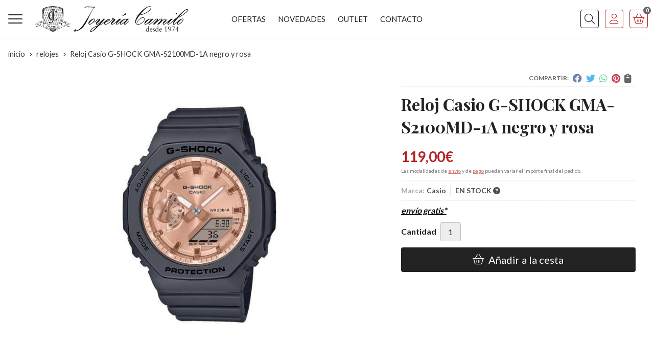

--- FILE ---
content_type: text/html; charset=utf-8
request_url: https://tienda.joyeriacamilo.es/reloj-casio-g-shock-gma-s2100md-1a-negro-y-rosa_pr428478
body_size: 7522
content:
 <!DOCTYPE html><html lang="es-ES"><head><meta charset="utf-8" /><meta name="viewport" content="width=device-width" /><meta name="theme-color" content=""><meta name="apple-mobile-web-app-status-bar-style" content="black-translucent"><title>Reloj Casio G-SHOCK GMA-S2100MD-1A negro y rosa - Relojes</title><meta name="title" content="Reloj Casio G-SHOCK GMA-S2100MD-1A negro y rosa - Relojes"/><meta name="description" content="Compra Reloj Casio G-SHOCK GMA-S2100MD-1A negro y rosa con envío gratis*. Características, fotos y precio del artículo Reloj Casio G-SHOCK GMA-S2100MD-1A negro y rosa. Categoría Relojes, marca"/><script async src="//stats.administrarweb.es/Vcounter.js" data-empid="153005Z" data-regshares="false" data-product="tienda"></script><link rel="icon" type="image/png" href="/Content/images/favicon.png" /><link href="/Content/css/details?v=axPbyTgsVE-2xeVdCsO8NtzWrVqGq4mMGmDzhAux1Rs1" rel="stylesheet"/><link rel="canonical" href="https://tienda.joyeriacamilo.es/reloj-casio-g-shock-gma-s2100md-1a-negro-y-rosa_pr428478" /><meta property="og:title" content="Reloj Casio G-SHOCK GMA-S2100MD-1A negro y rosa" /><meta property="og:description" content="Los relojes GMA-S2100 cuentan con una esfera plana acabada con deposición de vapor de oro rosa y marcas de índice de barras simples para un aspecto sencillo, minimalista y brillante.Características:Resistente a los golpesResistente al agua hasta una presión de 20 baresDiseño informal" /><meta property="og:url" content="https://tienda.joyeriacamilo.es/reloj-casio-g-shock-gma-s2100md-1a-negro-y-rosa_pr428478" /><meta property="og:type" content="product" /><meta property="product:category" content="Relojes" /><meta property="product:retailer_item_id" content="428478" /><meta property="product:brand" content="Casio" /><meta property="product:product_link" content="" /><meta property="product:price:amount" content="119.00" /><meta property="product:price:currency" content="EUR" /><meta property="og:image" content="https://tienda.joyeriacamilo.es/reloj-casio-g-shock-gma-s2100md-1a-negro-y-rosa_pic428478ni0t0.jpg" /><meta property="og:image:url" content="https://tienda.joyeriacamilo.es/reloj-casio-g-shock-gma-s2100md-1a-negro-y-rosa_pic428478ni0t0.jpg" /><meta property="og:image:alt" content="Reloj Casio G-SHOCK GMA-S2100MD-1A negro y rosa" /><meta property="og:image:type" content="image/jpeg" /><meta property="og:image:width" content="600" /><meta property="og:image:height" content="314" /><script type="application/ld+json"> { "@context": "http://schema.org", "@type": "Organization", "url": "https://tienda.joyeriacamilo.es", "logo": "https://tienda.joyeriacamilo.es/Content/images/logo-joyeria-camilo.svg", "contactPoint": [{ "@type": "ContactPoint", "telephone": "+34-982402587", "email": "info@joyeriacamilo.es", "contactType": "customer service", "areaServed": "ES", "availableLanguage": "Spanish", "name": "Joyería Camilo" }] } </script><script type="application/ld+json"> { "@context": "http://schema.org", "@type": "BreadcrumbList", "itemListElement": [ {"@type": "ListItem", "position": 1, "item": { "@id": "https://tienda.joyeriacamilo.es/relojes_ca50308", "name": "Relojes" } }, {"@type": "ListItem", "position": 2, "item": { "@id": "https://tienda.joyeriacamilo.es/reloj-casio-g-shock-gma-s2100md-1a-negro-y-rosa_pr428478", "name": "Reloj Casio G-SHOCK GMA-S2100MD-1A negro y rosa" } } ] } </script><script type='application/ld+json'> { "@context": "http://www.schema.org", "@type": "Product", "brand": "Casio", "productID":"428478#1116229", "name": "Reloj Casio G-SHOCK GMA-S2100MD-1A negro y rosa", "category": "Relojes", "url": "https://tienda.joyeriacamilo.es/reloj-casio-g-shock-gma-s2100md-1a-negro-y-rosa_pr428478?cid=1116229", "image": ["https://tienda.joyeriacamilo.es/reloj-casio-g-shock-gma-s2100md-1a-negro-y-rosa_pic428478ni0t0.jpg"], "description": "Los relojes GMA-S2100 cuentan con una esfera plana acabada con deposición de vapor de oro rosa y marcas de índice de barras simples para un aspecto sencillo, minimalista y brillante.Características:Resistente a los golpesResistente al agua hasta una presión de 20 baresDiseño informal", "offers": { "@type": "Offer", "price": "119.00", "url": "https://tienda.joyeriacamilo.es/reloj-casio-g-shock-gma-s2100md-1a-negro-y-rosa_pr428478?cid=1116229", "seller": { "@type": "Organization", "name": "Joyería Camilo", "url": "https://tienda.joyeriacamilo.es", "logo": "https://tienda.joyeriacamilo.es/Content/images/logo-joyeria-camilo.svg" }, "priceCurrency": "EUR", "itemCondition":"https://schema.org/NewCondition", "availability":"https://schema.org/InStock" } , "isSimilarTo": [ {"@type": "Product", "name": "Reloj Casio EDIFICE EFR-574D-2AV azul", "url": "https://tienda.joyeriacamilo.es/reloj-casio-edifice-efr-574d-2av-azul_pr428609", "image": "https://tienda.joyeriacamilo.es/reloj-casio-edifice-efr-574d-2av-azul_pic428609ni0t0.jpg", "offers": { "@type": "Offer", "price": "169.00", "priceCurrency": "EUR" } }, {"@type": "Product", "name": "Reloj Casio LA700WE-7A acero esfera plateada", "url": "https://tienda.joyeriacamilo.es/reloj-casio-la700we-7a-acero-esfera-plateada_pr431958", "image": "https://tienda.joyeriacamilo.es/reloj-casio-la700we-7a-acero-esfera-plateada_pic431958ni0t0.jpg", "offers": { "@type": "Offer", "price": "44.90", "priceCurrency": "EUR" } }, {"@type": "Product", "name": "Reloj Casio G-SHOCK GMA-S110SR-7A transparente y rosa", "url": "https://tienda.joyeriacamilo.es/reloj-casio-g-shock-gma-s110sr-7a-transparente-y-rosa_pr428484", "image": "https://tienda.joyeriacamilo.es/reloj-casio-g-shock-gma-s110sr-7a-transparente-y-rosa_pic428484ni0t0.jpg", "offers": { "@type": "Offer", "price": "149.00", "priceCurrency": "EUR" } }, {"@type": "Product", "name": "Reloj Casio ECB-40DC-1A negro", "url": "https://tienda.joyeriacamilo.es/reloj-casio-ecb-40dc-1a-negro_pr428516", "image": "https://tienda.joyeriacamilo.es/reloj-casio-ecb-40dc-1a-negro_pic428516ni0t0.jpg", "offers": { "@type": "Offer", "price": "169.00", "priceCurrency": "EUR" } }, {"@type": "Product", "name": "Reloj Casio MTP-1302PD-4AV amarillo", "url": "https://tienda.joyeriacamilo.es/reloj-casio-mtp-1302pd-4av-amarillo_pr431965", "image": "https://tienda.joyeriacamilo.es/reloj-casio-mtp-1302pd-4av-amarillo_pic431965ni0t0.jpg", "offers": { "@type": "Offer", "price": "59.50", "priceCurrency": "EUR" } }, {"@type": "Product", "name": "Reloj Casio G-SHOCK GA-B2100C-9A amarillo", "url": "https://tienda.joyeriacamilo.es/reloj-casio-g-shock-ga-b2100c-9a-amarillo_pr428490", "image": "https://tienda.joyeriacamilo.es/reloj-casio-g-shock-ga-b2100c-9a-amarillo_pic428490ni0t0.jpg", "offers": { "@type": "Offer", "price": "159.00", "priceCurrency": "EUR" } } ] } </script></head><body class=" "><header><div class="header"><div class="fndmenu"></div><div class="headerCont"><div class="hcLeft"><div class="btnmenu translate" data-respclass=""><div class="navTrigger"><i></i><i></i><i></i></div></div><div class="cd-dropdown-wrapper mcPrincipal"><a class="cd-dropdown-trigger" href="#" id=""><div class="navTrigger"><i></i><i></i><i></i></div><span>Categor&#237;as</span></a><nav class="mcPrincipal cd-dropdown"><a href="#0" class="cd-close">Cerrar</a><ul class="cd-dropdown-content"><li class=" "><p><a href="/joyas_ca50307">Joyas</a><span></span></p></li><li class=" "><p><a href="/relojes_ca50308">Relojes</a><span></span></p></li><li class=" "><p><a href="/trofeos_ca50309">Trofeos</a><span></span></p></li><li class=" "><p><a href="/sargadelos_ca50310">Sargadelos</a><span></span></p></li><li class=" "><p><a href="/pendientes_ca50311">Pendientes</a><span></span></p></li><li class=" "><p><a href="/pulseras_ca50312">Pulseras</a><span></span></p></li><li class=" "><p><a href="/alianzas_ca50313">Alianzas</a><span></span></p></li><li class=" "><p><a href="/esculturas_ca51365">Esculturas</a><span></span></p></li></ul></nav></div><div class="hcLogo"><a href="/" title="Joyer&#237;a Camilo - Joyas, trofeos y Sargadelos"><img src="/Content/images/logo-joyeria-camilo.svg" alt="Joyer&#237;a Camilo - Joyas, trofeos y Sargadelos"></a></div></div><div class="hcCenter"><nav class="mcDestacado"><ul><li><a href="/productos/ofertas"><span>Ofertas</span></a></li><li><a href="/productos/novedades"><span>Novedades</span></a></li><li><a href="/productos/outlet"><span>Outlet</span></a></li><li><a href="/contacto_if"><span>Contacto</span></a></li></ul></nav></div><div class="hcRight"><div class="searchCont"><div id="search" data-respclass="rightSlide"><div class="close"><i class="far fa-times"></i></div><div class="searchBar"><label title="&#191;qu&#233; est&#225;s buscando?"><input id="searchbox" type="text" autocomplete="chrome-off" placeholder="&#191;qu&#233; est&#225;s buscando?" title="&#191;qu&#233; est&#225;s buscando?"></label><a id="searchbox_button" href="#" title="Buscar"><i class="fa fa-search" title="Buscar" aria-hidden="true"></i><span class="sr-only">Buscar</span></a></div><div id="search_results"></div></div><div id="searchbtn"><a href="#" title="Buscar"><i class="fa fa-search" title="Buscar" aria-hidden="true"></i><span class="sr-only">Buscar</span></a></div></div><div id="user" class=""><a id="aMiCuenta" href="#" title="Acceder a mi &#225;rea interna"><i class="fa fa-user"></i><span>Mi cuenta</span></a><div style="display:none;" id="login_box" data-respclass="rightSlide"><div class="usuario-registrado"><div id="frmLoginUsu" action="/Usuarios/AjaxLoginUsuario"><p class="title">Soy cliente registrado</p><p><input type="email" required id="loginMail" name="loginMail" placeholder="Direcci&#243;n de email" title="Direcci&#243;n de email" autocomplete="email" /></p><p><input type="password" required id="loginPass" name="loginPass" placeholder="Contrase&#241;a" title="Contrase&#241;a" /><span class="spnLogError">El usuario o la contrase&#241;a son incorrectos</span></p><p class="pBtnLogin"><input id="btLoginUsu" type="submit" value="Entrar" class=" " /></p><p><a id="lnkRecPwd" href="/Usuarios/GetPass">&#191;Has olvidado tu contrase&#241;a?</a></p><input type="hidden" id="hdRedirect" name="hdRedirect" value="" /></div></div><div class="usuario-no-registrado"><p class="title">&#191;No est&#225;s registrado?</p><p class="pBtnReg"><a href="/Usuarios/AltaUsuario" title="Registro de usuario" id="lnkBtnReg">Reg&#237;strate</a></p></div></div></div><div id="cart" class=" " data-items="0"><a href="#" title="Ver cesta" rel="nofollow"><i class="fa fa-shopping-cart"></i><span><span class="cant">0</span><span> art&#237;culos</span></span></a><div class="cart-prod-list cart-empty" data-respclass="rightSlide"><p>&#161;Todav&#237;a no hay productos!</p></div></div></div></div></div><div class="menu" data-respclass="leftSlide"><div class="menuCont"></div></div><div class="menu_mob" data-respclass="leftSlide"><div class="menuCont"><div class="cd-dropdown-wrapper mcPrincipal"><a class="cd-dropdown-trigger" href="#" id=""><div class="navTrigger"><i></i><i></i><i></i></div><span>Categor&#237;as</span></a><nav class="mcPrincipal cd-dropdown"><a href="#0" class="cd-close">Cerrar</a><ul class="cd-dropdown-content"><li class=" "><p><a href="/joyas_ca50307">Joyas</a><span></span></p></li><li class=" "><p><a href="/relojes_ca50308">Relojes</a><span></span></p></li><li class=" "><p><a href="/trofeos_ca50309">Trofeos</a><span></span></p></li><li class=" "><p><a href="/sargadelos_ca50310">Sargadelos</a><span></span></p></li><li class=" "><p><a href="/pendientes_ca50311">Pendientes</a><span></span></p></li><li class=" "><p><a href="/pulseras_ca50312">Pulseras</a><span></span></p></li><li class=" "><p><a href="/alianzas_ca50313">Alianzas</a><span></span></p></li><li class=" "><p><a href="/esculturas_ca51365">Esculturas</a><span></span></p></li></ul></nav></div><nav class="mcDestacado"><ul><li><a href="/productos/ofertas"><span>Ofertas</span></a></li><li><a href="/productos/novedades"><span>Novedades</span></a></li><li><a href="/productos/outlet"><span>Outlet</span></a></li><li><a href="/contacto_if"><span>Contacto</span></a></li></ul></nav></div></div></header><main><section></section><section class="ficha" data-productoid="428478"><div class="fichaCont"><div class="breadcrumb"><ol><li><a href="/" title="Joyer&#237;a Camilo - Joyas, trofeos y Sargadelos"><span>inicio</span></a></li><li><a href="/relojes_ca50308" title="Relojes"><span>relojes</span></a></li><li><span>Reloj Casio G-SHOCK GMA-S2100MD-1A negro y rosa</span></li></ol></div><div class="fichaContInfo"><div class="FCI01"><div class="socialShare "><span>Compartir:</span><div class=""><div class="ssfb"><a href="https://www.facebook.com/sharer.php?u=https%3a%2f%2ftienda.joyeriacamilo.es%2freloj-casio-g-shock-gma-s2100md-1a-negro-y-rosa_pr428478" rel="nofollow noreferrer" title="Compartir en Facebook" target="_blank"></a></div><div class="sstw"><a href="https://twitter.com/intent/tweet?original_referrer=https%3a%2f%2ftienda.joyeriacamilo.es%2freloj-casio-g-shock-gma-s2100md-1a-negro-y-rosa_pr428478&amp;url=https%3a%2f%2ftienda.joyeriacamilo.es%2freloj-casio-g-shock-gma-s2100md-1a-negro-y-rosa_pr428478" rel="nofollow noreferrer" title="Compartir en Twitter" target="_blank"></a></div><div class="sswa"><a href="https://api.whatsapp.com/send?text=https%3a%2f%2ftienda.joyeriacamilo.es%2freloj-casio-g-shock-gma-s2100md-1a-negro-y-rosa_pr428478" rel="nofollow noreferrer" title="Compartir en Whatsapp" target="_blank"></a></div><div class="sspi"><a href="https://www.pinterest.com/pin/create/button/?url=https%3a%2f%2ftienda.joyeriacamilo.es%2freloj-casio-g-shock-gma-s2100md-1a-negro-y-rosa_pr428478" rel="nofollow noreferrer" title="Compartir en Pinterest" target="_blank"></a></div><div class="ssco" id="shareCopy"><span></span></div></div></div><h1 class="title1"><span>Reloj Casio G-SHOCK GMA-S2100MD-1A negro y rosa</span></h1><div><ul id="dvDetailsInfoComb"><li class="precio "><span class="precioActual"><span data-currency-price="119,00">119,00</span><span data-currency-symbol="">€</span></span><span class="precioInfo">Las modalidades de <a href="\condicion-contratacion#cgcGastosEnvio" target="_blank">envío</a> y de <a href="\condicion-contratacion#cgcFormasPago" target="_blank">pago</a> pueden variar el importe final del pedido.</span></li><li class="fichaTags"></li><li class="fichaRMD"><span><span>Marca:</span><span>Casio</span></span><span id="disponibilidad" data-id="1">EN STOCK <i class="fa fa-question-circle" aria-hidden="true"></i></span></li><li class="fichaEnvio "><a href="/condicion-contratacion#cgcGastosEnvio" title="Consulta las condiciones de gastos de env&#237;o"><span>env&#237;o gratis*</span></a></li><input id="hdImgsComb" type="hidden" /><input id="combId" type="hidden" value="1116229" /><input id="allowBuy" type="hidden" value="True" /><input id="askPrice" type="hidden" value="False" /><input id="hdnObsCli" type="hidden" value="" /></ul><ul class="modoComb1"><li id="liCant" class="fichaCantidad"><span class="fichaCantidadNombre">Cantidad</span><input type="text" name="cantidad" value="1" data-fns="4,0" /></li><li id="liBtActivated" class="fichaBoton"><a id="btAddToCart" href="#" data-gaec="False" data-gaecgtag="False" data-gtm="False" data-add="A&#241;adir a la cesta" data-added="Producto a&#241;adido a la cesta" data-selectvariacion="Primero debe seleccionar una variaci&#243;n de &#171;&#187;" data-selectcantidad="Debe escoger una cantidad superior a cero" data-attach-required="False" data-attach-required-msj="Es necesario adjuntar un fichero para la compra de este producto"><i class="fa fa-shopping-cart"></i><span>A&#241;adir a la cesta</span></a></li><li id="liBtDeactivated" class="fichaBoton"><a id="btSolInfo" href="/productoinformacion_p428478" data-href="/productoinformacion_p428478" data-selectvariacion="Primero debe seleccionar una variaci&#243;n de &#171;&#187;" data-txtconsultarprecio="Consultar precio" data-txtsolinfo="Solicitar informaci&#243;n"><i class="fas fa-question"></i><span>Solicitar información</span></a></li><li id="liCalcCompraVolumen" data-ajaxload="true" data-url="/Productos/CalcCompraVolumen?pid=428478"></li><li class="fichaCupones" data-ajaxload="true" data-url="/Bloques/Cupones?paramsItem=miClase==;tituloBloque==PROD_FICHA_CUPONES_1_tituloBloque;descripBloque==PROD_FICHA_CUPONES_1_descripBloque;prodId==428478;mostrarImg==True;imgWidth==160;imgHeight==160;imgModo==4;imgNoImg==/Content/images/Noimg/noimage43.svg"></li></ul></div></div><div class="fichaContGal"><div id="dvGaleria"><div id="gallery" class="reswiper-container gallery"><div class="swiper-container"><div class="swiper-wrapper"><div class="swiper-slide" style="background-image: url(/reloj-casio-g-shock-gma-s2100md-1a-negro-y-rosa_pic428478ni0t0.jpg)"><div class="swiper-zoom-container"><img src="/reloj-casio-g-shock-gma-s2100md-1a-negro-y-rosa_pic428478ni0t0.jpg" alt="Reloj Casio G-SHOCK GMA-S2100MD-1A negro y rosa - Imagen 1" title="" /></div></div></div><div class="swiper-pagination"></div><div class="swiper-button-prev"><i class="fa fa-chevron-left"></i></div><div class="swiper-button-next"><i class="fa fa-chevron-right"></i></div></div><div class="swiper-container"><div class="swiper-wrapper"><div class="swiper-slide" style="background-image: url(/reloj-casio-g-shock-gma-s2100md-1a-negro-y-rosa_pic428478ni0w120h120t0m4.jpg)"></div></div></div></div></div></div></div><div class="fichaContDatos"><div class="fichaSeo"><p>Comprar <strong>Reloj Casio G-SHOCK GMA-S2100MD-1A negro y rosa</strong> por <span data-currency-price=119,00>119,00</span><span data-currency-symbol=''>€</span>. Producto en stock, recogida en tienda. </p><p>Precio, información, características e imágenes de <strong>Reloj Casio G-SHOCK GMA-S2100MD-1A negro y rosa</strong> pertenece a la categoría <a style="text-decoration: underline;" href="/relojes_ca50308" title="Relojes">Relojes</a> (82) y a la marca <a class="notranslate" style="text-decoration: underline;" href="/casio_ma20160" title="Casio">Casio</a> (59).</p><p>Encuentra productos relacionados y de similares características a <strong>Reloj Casio G-SHOCK GMA-S2100MD-1A negro y rosa</strong> en "Relojes".</p></div><div class="fichaDesc"><div class="fichaDescCont"><h2 class="title2">Informaci&#243;n</h2><p>Los relojes GMA-S2100 cuentan con una esfera plana acabada con deposición de vapor de oro rosa y marcas de índice de barras simples para un aspecto sencillo, minimalista y brillante.</p><p><strong>Características:</strong></p><ul><li>Resistente a los golpes</li><li>Resistente al agua hasta una presión de 20 bares<br></li><li>Diseño informal</li></ul></div><div class="fichaClasificado"><span>Clasificado en:</span><ul><li><a href="/relojes_ca50308" title="Relojes"><span>Relojes</span></a></li><li><a href="/casio_ma20160" title="Casio"><span>Casio</span></a></li></ul></div><div class="contactBand"><div><p class='title'>¿Alguna duda? ¿Necesitas asesoramiento?</p><p class='desc'>Ponte en contacto con nosotros y resolveremos tus dudas.</p></div><ul class="socialUl"><li class="phone"><a href="tel:982402587" title="Llamar a Joyería Camilo" rel="noreferrer"><span><i class="fas fa-phone-alt"></i><span>982 402 587</span></span></a></li><li class="mail"><a href="/productoinformacion_p428478" title="Contacto por email" rel="noreferrer"><span><i class="fa fa-envelope"></i><span>enviar email</span></span></a></li></ul></div></div></div></div></section><section><section class="boxMini"><div class="slideCont"><div class="sw swiper-container" data-autoplay="true" data-autoplay-delay="2500" data-autoplay-disable-on-interaction="false"><div class="swiper-wrapper"><div class="swiper-slide"><div class="prodItem "><div class="prodItemImg"><a href="/reloj-casio-ecb-40dc-1a-negro_pr428516" title="Reloj Casio ECB-40DC-1A negro"><img src="/reloj-casio-ecb-40dc-1a-negro_pic428516ni0w25h25t0m4.jpg" alt="Reloj Casio ECB-40DC-1A negro - Imagen 1" class="lazy" data-src="/reloj-casio-ecb-40dc-1a-negro_pic428516ni0w250h250t0m4.jpg"><div class="PIITag"></div></a></div><div class="prodItemCont"><h2 class="PICTitle"><a href="/reloj-casio-ecb-40dc-1a-negro_pr428516" title="Reloj Casio ECB-40DC-1A negro" >Reloj Casio ECB-40DC-1A negro</a></h2><p class="PICPrice"><span class="PICPriceValue">169,00€</span></p><div class="PICDesc">Reloj con diseño inspirado en la suspensión de los coches de fórmula 1.&nbsp;La resina reforzada con fibra de carbono proporciona una caja ligera pero resistente. Gracias al vínculo con smartphone, este reloj especial se conecta automáticamente cuando está dentro del alcance de un smartphone emparejado. Gracias a la aplicación se puede acceder a las funciones esenciales: obtenga precisión del tiempo el cual se ajusta automáticamente al segundo, gestiona sin esfuerzo la hora mundial y transfiere a tu smartphone los datos del cronógrafo de hasta 200 vueltas medidos al milisegundo. La luz LED doble de alta luminosidad del superiluminador ilumina la pantalla digital-analógica para facilitar la lectura, incluso en la oscuridad.Características:Ideal para deportes motorizadosPara ser puntualFácil de ver en la oscuridadFácil de manejar a través del smartphoneIdeal para viajes al extranjeroDiseño deportivo</div></div></div></div><div class="swiper-slide"><div class="prodItem "><div class="prodItemImg"><a href="/reloj-casio-edifice-efr-574d-2av-azul_pr428609" title="Reloj Casio EDIFICE EFR-574D-2AV azul"><img src="/reloj-casio-edifice-efr-574d-2av-azul_pic428609ni0w25h25t0m4.jpg" alt="Reloj Casio EDIFICE EFR-574D-2AV azul - Imagen 1" class="lazy" data-src="/reloj-casio-edifice-efr-574d-2av-azul_pic428609ni0w250h250t0m4.jpg"><div class="PIITag"></div></a></div><div class="prodItemCont"><h2 class="PICTitle"><a href="/reloj-casio-edifice-efr-574d-2av-azul_pr428609" title="Reloj Casio EDIFICE EFR-574D-2AV azul" >Reloj Casio EDIFICE EFR-574D-2AV azul</a></h2><p class="PICPrice"><span class="PICPriceValue">169,00€</span></p><div class="PICDesc">Cronógrafo EDIFICE clásico con un diseño que gira en torno al deporte. El segundero cuenta con una línea central en verde que destaca sobre la esfera, así como una pantalla de día y fecha para consultarlo de forma práctica.Características:Diseño deportivoResistente al agua hasta una presión de 10 bares</div></div></div></div><div class="swiper-slide"><div class="prodItem "><div class="prodItemImg"><a href="/reloj-casio-g-shock-ga-b2100c-9a-amarillo_pr428490" title="Reloj Casio G-SHOCK GA-B2100C-9A amarillo"><img src="/reloj-casio-g-shock-ga-b2100c-9a-amarillo_pic428490ni0w25h25t0m4.jpg" alt="Reloj Casio G-SHOCK GA-B2100C-9A amarillo - Imagen 1" class="lazy" data-src="/reloj-casio-g-shock-ga-b2100c-9a-amarillo_pic428490ni0w250h250t0m4.jpg"><div class="PIITag"></div></a></div><div class="prodItemCont"><h2 class="PICTitle"><a href="/reloj-casio-g-shock-ga-b2100c-9a-amarillo_pr428490" title="Reloj Casio G-SHOCK GA-B2100C-9A amarillo" >Reloj Casio G-SHOCK GA-B2100C-9A amarillo</a></h2><p class="PICPrice"><span class="PICPriceValue">159,00€</span></p><div class="PICDesc">La línea GA-2100 octogonal que hereda el concepto de diseño del primer G-SHOCK, pero ahora con las potentes funciones Tough Solar y de enlace con smartphone.Características:Resistente a los golpesResistente al agua hasta una presión de 20 baresPara ser puntualFácil de manejar a través de smartphoneFácil de ver en la oscuridadEnergía solar estable</div></div></div></div><div class="swiper-slide"><div class="prodItem "><div class="prodItemImg"><a href="/reloj-casio-g-shock-gma-s110sr-7a-transparente-y-rosa_pr428484" title="Reloj Casio G-SHOCK GMA-S110SR-7A transparente y rosa"><img src="/reloj-casio-g-shock-gma-s110sr-7a-transparente-y-rosa_pic428484ni0w25h25t0m4.jpg" alt="Reloj Casio G-SHOCK GMA-S110SR-7A transparente y rosa - Imagen 1" class="lazy" data-src="/reloj-casio-g-shock-gma-s110sr-7a-transparente-y-rosa_pic428484ni0w250h250t0m4.jpg"><div class="PIITag"></div></a></div><div class="prodItemCont"><h2 class="PICTitle"><a href="/reloj-casio-g-shock-gma-s110sr-7a-transparente-y-rosa_pr428484" title="Reloj Casio G-SHOCK GMA-S110SR-7A transparente y rosa" >Reloj Casio G-SHOCK GMA-S110SR-7A transparente y rosa</a></h2><p class="PICPrice"><span class="PICPriceValue">149,00€</span></p><div class="PICDesc">Modelo de tamaño medio es una talla menor que el modelo estándar. El modelo base es una versión de tamaño mediano del popular modelo GA-110 con combinación digital-analógica resaltada con una correa traslúcida y un dial en color de oro rosa para crear un modelo informal, deportivo y unisex. Se trata de un reloj moderno y pequeño perfecto para los jóvenes.Características:Resistente a los golpesResistente al agua hasta una presión de 20 baresDiseño informalDiseño deportivo</div></div></div></div><div class="swiper-slide"><div class="prodItem "><div class="prodItemImg"><a href="/reloj-casio-la700we-7a-acero-esfera-plateada_pr431958" title="Reloj Casio LA700WE-7A acero esfera plateada"><img src="/reloj-casio-la700we-7a-acero-esfera-plateada_pic431958ni0w25h25t0m4.jpg" alt="Reloj Casio LA700WE-7A acero esfera plateada - Imagen 1" class="lazy" data-src="/reloj-casio-la700we-7a-acero-esfera-plateada_pic431958ni0w250h250t0m4.jpg"><div class="PIITag"></div></a></div><div class="prodItemCont"><h2 class="PICTitle"><a href="/reloj-casio-la700we-7a-acero-esfera-plateada_pr431958" title="Reloj Casio LA700WE-7A acero esfera plateada" >Reloj Casio LA700WE-7A acero esfera plateada</a></h2><p class="PICPrice"><span class="PICPriceValue">44,90€</span></p><div class="PICDesc">Reloj redondo pequeño con diseño minimalista. Cuenta con solo 26,3 mm de diámetro. La diminuta caja redonda presenta un diseño delicado que lo convierte en un accesorio elegante imprescindible. La esfera, con su patrón de tono suave, añade un toque final de brillo sofisticado.Características:Resistencia al aguaCronómetro de 1/10 segundosTemporizador preestablecidoAlarma</div></div></div></div><div class="swiper-slide"><div class="prodItem "><div class="prodItemImg"><a href="/reloj-casio-mtp-1302pd-4av-amarillo_pr431965" title="Reloj Casio MTP-1302PD-4AV amarillo"><img src="/reloj-casio-mtp-1302pd-4av-amarillo_pic431965ni0w25h25t0m4.jpg" alt="Reloj Casio MTP-1302PD-4AV amarillo - Imagen 1" class="lazy" data-src="/reloj-casio-mtp-1302pd-4av-amarillo_pic431965ni0w250h250t0m4.jpg"><div class="PIITag"></div></a></div><div class="prodItemCont"><h2 class="PICTitle"><a href="/reloj-casio-mtp-1302pd-4av-amarillo_pr431965" title="Reloj Casio MTP-1302PD-4AV amarillo" >Reloj Casio MTP-1302PD-4AV amarillo</a></h2><p class="PICPrice"><span class="PICPriceValue">59,50€</span></p><div class="PICDesc">Reloj Casio MTP-1302PD-4AV en color amarillo.Características:Resistencia al agua hasta una profundidad de 5 barVisualización de fecha a las 3 en puntoUn diseño sencillo y fácil de usarCorrea de acero inoxidable</div></div></div></div></div><div class="swiper-pagination"></div><div class="swiper-button-next"><i class="fa fa-chevron-right"></i></div><div class="swiper-button-prev"><i class="fa fa-chevron-left"></i></div></div></div></section></section><section id="FICHA02"><div class="FICHA02Cont"><div class="socialBox"><div><p class='title'>¡Síguenos en las redes!</p></div><ul class="socialUl"><li class="facebook"><a href="https://www.facebook.com/people/Joyeria-Camilo/100063744150779/" title="Abrir Facebook" rel="noreferrer" target="_blank" rel="nofollow"><span><i class="fab fa-facebook-f"></i><span>Facebook</span></span></a></li><li class="instagram"><a href="https://www.instagram.com/joyeriacamilomonforte/" title="Abrir Instagram" rel="noreferrer" target="_blank" rel="nofollow"><span><i class="fab fa-instagram"></i><span>Instagram</span></span></a></li></ul></div><div class="contactBox"><div><p class='title'>¿Necesitas ayuda?</p><p class='desc'>Síguenos en Instagram</p></div><ul class="socialUl"><li class="phone"><a href="tel:982402587" title="Llamar a Joyería Camilo" rel="noreferrer"><span><i class="fas fa-phone-alt"></i><span>982 402 587</span></span></a></li><li class="mail"><a href="/contacto_if" title="" rel="noreferrer"><span><i class="fa fa-envelope"></i><span>enviar email</span></span></a></li></ul></div><div class="envioBox dvBanner"><div class="dvBannerCont"><div> Envío gratis en pedidos superiores a <span data-currency-price="50">50</span><span data-currency-symbol="">€</span>* </div><p><a href="/condicion-contratacion#cgcGastosEnvio" title="consulta condiciones">consulta condiciones</a></p></div></div></div></section><input id="modocomb" type="hidden" value="1" /></main><footer><div class="footerInfo"><div class="footerInfoCont"><div class=" FICBox"><p class="FICBoxTitle">Joyería Camilo - ¡Visítenos en Monforte de Lemos o a través de la tienda online!</p><p>Estamos especializados en la venta de trofeos personalizados para cualquier ámbito y en la elaboración de todo tipo de joyas (alianzas, pulseras, colgantes...) de forma 100 % artesanal. Disponemos de una amplia gama de piezas de joyería y relojes de las mejores marcas. Somos punto de venta oficial de Sargadelos.</p></div><div class="FICBox"><a href="/condicion-contratacion#cgcFormasPago" rel="nofollow"><div><h3 class="FICBoxTitle">FORMAS DE PAGO</h3></div><ul class="FICBoxPagos"><li><img src="/Content/images/formaspago/Visa.svg" loading="lazy" alt="Visa" /></li><li><img src="/Content/images/formaspago/VisaElectron.svg" loading="lazy" alt="Visa Electron" /></li><li><img src="/Content/images/formaspago/MasterCard.svg" loading="lazy" alt="MasterCard" /></li><li><img src="/Content/images/formaspago/Maestro.svg" loading="lazy" alt="Maestro" /></li><li><img src="/Content/images/formaspago/Tienda.svg" loading="lazy" alt="Pago en tienda" /></li></ul></a></div><div class="FICBox"><p class="FICBoxTitle">Nuestra Tienda</p><ul class="FICBoxList"><li><a href="/como-comprar_ia" title="C&#243;mo comprar">C&#243;mo comprar</a></li><li><a href="/quienes-somos_ib" title="Qui&#233;nes somos">Qui&#233;nes somos</a></li><li><a href="/condicion-contratacion#cgcFormasPago" title="Formas de pago">Formas de pago</a></li><li><a href="/condicion-contratacion#cgcGastosEnvio" title="Consulta las condiciones de gastos de env&#237;o">Gastos de env&#237;o</a></li><li><a href="/condicion-contratacion#cgcDevolucGarant" title="Garant&#237;a y devoluciones">Garant&#237;a y devoluciones</a></li><li><a href="/promociones_ir" title="Promociones vigentes">Promociones vigentes</a></li><li><a href="/validar-cheque-regalo_is" title="Validar cheque regalo">Validar cheque regalo</a></li><li><a href="/contacto_if" title="Contacto">Contacto</a></li></ul></div><div id="PER08" class="FICBox dvCajaBannerPerso"><nav class="navFooter"><a href="/sargadelos-monforte_i1" title="Información sobre Sargadelos">Sargadelos</a><a href="/trofeos-personalizados_i2" title="Información sobre trofeos personalizados">Trofeos</a></nav></div></div></div><div class="footerEnd"><div class="footerEndCont"><div class="FECLegal"><a href="/mapa-sitio" title="Mapa del sitio">Mapa del sitio</a> - <a href="/aviso-legal" title="Aviso legal">Aviso legal</a> - <a href="/politica-privacidad-cookies#politicaPrivac" title="Pol&#237;tica de privacidad" rel="nofollow">Pol&#237;tica de privacidad</a> - <a href="/politica-privacidad-cookies#usoCookies" title="Cookies" rel="nofollow">Cookies</a> - <a href="/condicion-contratacion" title="Condiciones generales de contrataci&#243;n">Condiciones generales de contrataci&#243;n</a> - <a href="https://topropanel.administrarweb.es" title="Acceder al área interna" target="_blank" rel="noreferrer nofollow">&#193;rea Interna</a></div><div class="FECPaxinas"><a href="https://www.paxinasgalegas.es" title="P&#225;xinas Galegas" target="_blank" rel="noopener">© Páxinas Galegas</a></div></div></div></footer><div id="goToTop"></div><link rel="stylesheet" type="text/css" href="/Content/css/imports.css" /><script async src="//cookies.administrarweb.es/pgcookies.min.js" id="pgcookies" data-product="tienda" data-language="es" data-href="/politica-privacidad-cookies#usoCookies"></script><script src="/Content/js/details?v=QeB2XkBY1Fjq9W6JseM_hERTUCfC3DkhNuA-50vkKIk1"></script></body></html> 

--- FILE ---
content_type: image/svg+xml
request_url: https://tienda.joyeriacamilo.es/Content/images/logo-joyeria-camilo.svg
body_size: 133448
content:
<?xml version="1.0" encoding="utf-8"?>
<!-- Generator: Adobe Illustrator 14.0.0, SVG Export Plug-In . SVG Version: 6.00 Build 43363)  -->
<!DOCTYPE svg PUBLIC "-//W3C//DTD SVG 1.1//EN" "http://www.w3.org/Graphics/SVG/1.1/DTD/svg11.dtd">
<svg version="1.1" id="Layer_1" xmlns="http://www.w3.org/2000/svg" xmlns:xlink="http://www.w3.org/1999/xlink" x="0px" y="0px"
	 width="583.654px" height="96.316px" viewBox="0 0 583.654 96.316" enable-background="new 0 0 583.654 96.316"
	 xml:space="preserve">
<g>
	<g>
		<path fill="#151515" d="M78.548,9.717c0.17,0.086,0.368,0.113,0.595,0.113c0.369,0,0.738-0.113,1.021-0.396
			C80.505,9.151,80.73,8.781,80.9,8.3c-0.198,0-0.396-0.028-0.565-0.057c-0.086,0.766-0.341,1.135-0.794,1.135
			c-0.143,0-0.313-0.085-0.539-0.228c-0.199-0.142-0.369-0.199-0.454-0.199s-0.17,0-0.255,0.085s-0.085,0.172-0.085,0.284
			C78.208,9.49,78.293,9.632,78.548,9.717z"/>
		<path fill="#151515" d="M83.224,12.608v4.337c0.256,0.085,0.482,0.17,0.737,0.17c0.057-0.339,0.085-0.68,0.085-1.104v-3.543
			c-0.028,0-0.028,0-0.058-0.001C83.734,12.466,83.479,12.523,83.224,12.608z"/>
		<path fill="#151515" d="M83.197,18.617c0.028,0,0.085-0.027,0.113-0.027c0.228-0.227,0.368-0.538,0.51-0.878
			c-0.198,0-0.396-0.029-0.594-0.059c0,0.425-0.114,0.737-0.284,0.907C83.055,18.59,83.14,18.617,83.197,18.617z"/>
		<path fill="#151515" d="M63.155,9.717c0.17,0.086,0.368,0.113,0.596,0.113c0.368,0,0.737-0.113,1.021-0.396
			c0.34-0.283,0.567-0.652,0.737-1.134c-0.199,0-0.397-0.028-0.567-0.057c-0.085,0.766-0.339,1.135-0.793,1.135
			c-0.142,0-0.312-0.085-0.539-0.228c-0.199-0.142-0.369-0.199-0.454-0.199s-0.17,0-0.255,0.085
			c-0.057,0.085-0.085,0.172-0.085,0.284C62.815,9.49,62.928,9.632,63.155,9.717z"/>
		<path fill="#151515" d="M73.388,15.698c0.056,0.17,0.142,0.369,0.255,0.539c0.057,0.085,0.085,0.143,0.142,0.228
			c0.341,0.027,0.652,0.057,0.964,0.085c-0.453-0.512-0.708-1.136-0.708-1.844c0-0.085,0-0.17,0-0.227
			C73.7,14.734,73.53,15.216,73.388,15.698z"/>
		<path fill="#151515" d="M65.566,14.876c0,0.481,0.142,0.964,0.396,1.36c0.085,0.114,0.17,0.255,0.255,0.369
			c-0.114-0.794-0.313-1.559-0.623-2.013C65.566,14.678,65.566,14.763,65.566,14.876z"/>
		<path fill="#151515" d="M78.039,13.203c0.056,0.114,0.112,0.257,0.17,0.369h0.17l-0.085-1.219h-0.143
			c-0.028,0.057-0.057,0.085-0.113,0.085h0.001V13.203z"/>
		<path fill="#151515" d="M60.151,12.609v4.337c0.227,0.085,0.453,0.17,0.708,0.17c0.085-0.339,0.085-0.68,0.085-1.104v-2.269h-0.17
			v-1.247C60.519,12.495,60.349,12.524,60.151,12.609z"/>
		<path fill="#151515" d="M76.308,16.776c0.028-0.256,0.028-0.511,0.028-0.766v-2.211c-0.255,0.028-0.511,0.057-0.794,0.113v2.75
			C75.799,16.691,76.053,16.747,76.308,16.776z"/>
		<path fill="#151515" d="M70.866,9.717c0.171,0.086,0.368,0.113,0.567,0.113c0.397,0,0.737-0.113,1.049-0.396
			S73.02,8.781,73.19,8.3c-0.17,0-0.369-0.028-0.567-0.057c-0.057,0.766-0.313,1.135-0.793,1.135c-0.143,0-0.313-0.085-0.512-0.228
			c-0.226-0.142-0.368-0.199-0.48-0.199c-0.085,0-0.17,0-0.228,0.085c-0.085,0.085-0.112,0.172-0.112,0.284
			C70.498,9.49,70.611,9.632,70.866,9.717z"/>
		<path fill="#151515" d="M78.264,16.917c0.114-0.256,0.227-0.538,0.312-0.822v-0.001h-0.142c-0.226,0.426-0.538,0.738-0.907,0.936
			c0.198,0.029,0.425,0.085,0.596,0.143C78.179,17.087,78.208,17.03,78.264,16.917z"/>
		<path fill="#151515" d="M65.536,13.46c0.822,0.396,1.36,1.558,1.588,3.4c1.389-0.226,2.835-0.34,4.252-0.34
			c0.368,0,0.709,0,1.049,0c0.086-1.276,0.454-2.183,1.049-2.693c0.652-0.539,1.9-0.879,3.714-0.936h-0.001v-1.161H61.595v1.162
			h0.681C63.751,12.893,64.855,13.091,65.536,13.46z"/>
		<path fill="#151515" d="M82.431,17.2c0.424,0.228,0.906,0.341,1.445,0.341c0.198,0,0.369-0.029,0.539-0.058
			c0.453-0.085,0.794-0.141,1.021-0.198c0.057,0,0.085,0,0.143,0c0.057,0,0.112,0,0.17,0c0.056-0.085,0.112-0.198,0.197-0.368
			c0.142-0.256,0.255-0.538,0.34-0.822h-0.171c-0.452,0.822-1.134,1.219-2.041,1.219c-0.623,0-1.189-0.255-1.614-0.765
			c-0.482-0.483-0.709-1.136-0.709-1.844c0-0.481,0.085-0.906,0.283-1.246c0.369-0.767,1.021-1.163,1.956-1.163
			c0.313,0,0.597,0.057,0.852,0.142c0.51,0.228,0.851,0.595,1.049,1.134h0.17l-0.085-1.219h-0.113
			c-0.027,0.057-0.085,0.085-0.17,0.085c-0.057,0-0.171-0.056-0.369-0.113c-0.454-0.142-0.906-0.227-1.36-0.227
			c-0.567,0-1.078,0.113-1.56,0.34c-0.454,0.255-0.794,0.596-1.049,1.021c-0.255,0.425-0.396,0.878-0.396,1.417
			c0,0.481,0.142,0.964,0.396,1.36C81.609,16.661,81.949,16.974,82.431,17.2z"/>
		<path fill="#151515" d="M82.97,11.277c0.17,0.057,0.255,0.312,0.255,0.681c0.256-0.028,0.482-0.058,0.737-0.058
			c0.027,0,0.057,0,0.085,0c0-0.283,0.057-0.48,0.17-0.565s0.284-0.143,0.566-0.143v-0.198h-2.408v0.198h0.085
			C82.687,11.192,82.885,11.22,82.97,11.277z"/>
		<path fill="#151515" d="M90.681,49.771c0.141,0.085,0.227,0.313,0.255,0.709c0.227-0.029,0.453-0.057,0.708-0.057
			c0.028,0,0.057,0,0.085,0v-0.028c0-0.284,0.085-0.454,0.17-0.539c0.114-0.085,0.313-0.17,0.595-0.17h0.003v-0.17h-2.438v0.17
			h0.113C90.369,49.686,90.568,49.715,90.681,49.771z"/>
		<path fill="#151515" d="M93.26,36.533c0.085,0,0.113,0,0.17,0.028c0.085-0.113,0.142-0.227,0.227-0.396
			c0.114-0.256,0.228-0.511,0.313-0.822v-0.001h-0.143c-0.481,0.821-1.161,1.219-2.041,1.219c-0.651,0-1.19-0.227-1.644-0.737
			c-0.453-0.51-0.708-1.134-0.708-1.871c0-0.481,0.085-0.879,0.283-1.247c0.396-0.794,1.048-1.161,1.983-1.161
			c0.284,0,0.567,0.057,0.822,0.17c0.511,0.197,0.879,0.566,1.077,1.134h0.17l-0.085-1.219h-0.142
			c-0.029,0.028-0.058,0.057-0.143,0.057c-0.056,0-0.198-0.028-0.396-0.113c-0.425-0.17-0.879-0.227-1.361-0.227
			c-0.567,0-1.077,0.114-1.531,0.369c-0.453,0.227-0.821,0.566-1.077,0.964c-0.255,0.425-0.368,0.935-0.368,1.445
			s0.113,0.936,0.368,1.36c0.256,0.425,0.623,0.766,1.077,0.992c0.426,0.199,0.937,0.284,1.446,0.284c0.198,0,0.397,0,0.567,0
			c0.454-0.085,0.794-0.17,1.021-0.228C93.175,36.533,93.231,36.533,93.26,36.533z"/>
		<path fill="#151515" d="M90.198,46.398c0.058-0.028,0.113-0.028,0.17-0.028c0.028,0,0.086,0,0.171,0.028
			c0.027-0.114,0.112-0.227,0.17-0.369c0.142-0.255,0.255-0.538,0.34-0.85v-0.001H90.88c-0.426,0.822-1.106,1.247-2.014,1.247
			c-0.566,0-1.049-0.198-1.474-0.596c-0.056,0.171-0.113,0.341-0.17,0.482c0.425,0.227,0.907,0.313,1.417,0.313
			c0.199,0,0.397,0,0.567-0.028C89.659,46.511,90.001,46.454,90.198,46.398z"/>
		<path fill="#151515" d="M87.732,59.635c0.17,0.086,0.255,0.313,0.283,0.681c0.226-0.029,0.481-0.057,0.708-0.057
			c0.029,0,0.057,0,0.114,0v-0.028c0-0.255,0.027-0.426,0.17-0.539c0.085-0.085,0.283-0.142,0.566-0.142v-0.17h-2.438v0.17h0.085
			C87.477,59.551,87.647,59.578,87.732,59.635z"/>
		<path fill="#151515" d="M86.457,48.298c0.085,0.027,0.227,0.027,0.368,0.027c0.397,0,0.737-0.113,1.05-0.367
			c0.311-0.313,0.538-0.652,0.708-1.163c-0.198,0-0.397,0-0.567-0.028c-0.057,0.738-0.312,1.134-0.794,1.134
			c-0.142,0-0.313-0.085-0.51-0.255C86.627,47.871,86.542,48.071,86.457,48.298z"/>
		<path fill="#151515" d="M90.935,31.827v4.365c0.226,0.114,0.453,0.171,0.708,0.199c0.085-0.341,0.085-0.737,0.085-1.134v-3.516
			c0,0,0,0-0.028,0C91.417,31.742,91.163,31.771,90.935,31.827z"/>
		<path fill="#151515" d="M88.015,46.029c0.226,0.114,0.453,0.171,0.708,0.199c0.057-0.34,0.114-0.709,0.114-1.134v-3.516
			c-0.028,0-0.057,0-0.057,0c-0.283,0-0.539,0.028-0.766,0.113v1.56h0.198l-0.198,0.624V46.029z"/>
		<path fill="#151515" d="M90.935,12.608v4.337c0.226,0.085,0.453,0.17,0.708,0.17c0.085-0.339,0.085-0.68,0.085-1.104v-3.543
			c0,0,0,0-0.028-0.001C91.417,12.466,91.163,12.523,90.935,12.608z"/>
		<path fill="#151515" d="M87.136,21.028h0.085c0.255,0,0.425,0.028,0.511,0.086c0.17,0.084,0.255,0.312,0.283,0.708
			c0.226-0.028,0.481-0.057,0.708-0.057c0.029,0,0.057,0,0.114,0v-0.028c0-0.284,0.027-0.454,0.17-0.539
			c0.085-0.085,0.283-0.17,0.566-0.17v-0.17h-2.438V21.028z"/>
		<path fill="#151515" d="M59.896,11.277c0.142,0.057,0.227,0.312,0.255,0.681c0.198-0.028,0.396-0.028,0.623-0.058h0.001v-0.906
			h-1.502v0.198h0.113C59.585,11.192,59.783,11.22,59.896,11.277z"/>
		<path fill="#151515" d="M90.112,17.2c0.426,0.228,0.937,0.341,1.446,0.341c0.198,0,0.397-0.029,0.567-0.058
			c0.454-0.085,0.794-0.141,1.021-0.198c0.028,0,0.085,0,0.113,0c0.085,0,0.113,0,0.17,0c0.085-0.085,0.142-0.198,0.227-0.368
			c0.114-0.256,0.228-0.538,0.313-0.822h-0.143c-0.481,0.822-1.161,1.219-2.041,1.219c-0.651,0-1.189-0.255-1.644-0.765
			c-0.453-0.483-0.708-1.136-0.708-1.844c0-0.481,0.085-0.906,0.283-1.246c0.396-0.767,1.048-1.163,1.983-1.163
			c0.284,0,0.567,0.057,0.822,0.142c0.511,0.228,0.879,0.595,1.077,1.134h0.17l-0.085-1.219h-0.142
			c-0.029,0.057-0.058,0.085-0.143,0.085c-0.056,0-0.198-0.056-0.396-0.113c-0.425-0.142-0.879-0.227-1.361-0.227
			c-0.567,0-1.077,0.113-1.531,0.34c-0.453,0.255-0.821,0.596-1.077,1.021c-0.255,0.425-0.368,0.878-0.368,1.417
			c0,0.481,0.113,0.964,0.368,1.36C89.291,16.661,89.658,16.974,90.112,17.2z"/>
		<path fill="#151515" d="M90.681,11.277c0.141,0.057,0.227,0.312,0.255,0.681c0.227-0.028,0.453-0.058,0.708-0.058
			c0.028,0,0.057,0,0.085,0c0-0.283,0.085-0.48,0.17-0.565c0.114-0.085,0.313-0.143,0.595-0.143h0.003v-0.198h-2.438v0.198h0.113
			C90.369,11.192,90.568,11.22,90.681,11.277z"/>
		<path fill="#151515" d="M95.555,28.682c0.34-0.255,0.567-0.652,0.737-1.134c-0.228,0-0.397,0-0.567-0.029
			c-0.085,0.765-0.339,1.105-0.793,1.105c-0.142,0-0.312-0.057-0.539-0.198c-0.199-0.17-0.369-0.255-0.454-0.255
			c-0.113,0-0.17,0.057-0.255,0.142s-0.085,0.17-0.085,0.255c0,0.198,0.085,0.313,0.34,0.397c0.17,0.085,0.368,0.142,0.595,0.142
			C94.903,29.107,95.272,28.966,95.555,28.682z"/>
		<path fill="#151515" d="M86.259,9.717c0.17,0.086,0.369,0.113,0.566,0.113c0.397,0,0.737-0.113,1.05-0.396
			c0.311-0.283,0.538-0.652,0.708-1.134c-0.198,0-0.397-0.028-0.567-0.057c-0.057,0.766-0.312,1.135-0.794,1.135
			c-0.142,0-0.313-0.085-0.51-0.228c-0.228-0.142-0.369-0.199-0.482-0.199c-0.114,0-0.17,0-0.227,0.085
			c-0.085,0.085-0.113,0.172-0.113,0.284C85.889,9.49,86.004,9.632,86.259,9.717z"/>
		<path fill="#151515" d="M65.565,34.122c0,0.512,0.142,0.937,0.396,1.361c0.113,0.228,0.256,0.425,0.454,0.567v-1.446
			c-0.029-0.198-0.058-0.425-0.058-0.652c0-0.227,0.029-0.452,0.058-0.651v-1.19c-0.199,0.17-0.342,0.368-0.454,0.595
			C65.708,33.103,65.565,33.613,65.565,34.122z"/>
		<path fill="#151515" d="M64.941,41.692v4.337c0.199,0.114,0.426,0.171,0.682,0.199c0.085-0.34,0.112-0.709,0.112-1.134v-3.516
			c-0.028,0-0.028,0-0.027,0C65.424,41.578,65.169,41.607,64.941,41.692z"/>
		<path fill="#151515" d="M66.418,27.094c-0.199,0.057-0.397,0.057-0.624,0.057c-0.651,0-1.19-0.255-1.672-0.737
			c-0.453-0.51-0.681-1.134-0.681-1.87c0-0.453,0.085-0.878,0.283-1.247c0.368-0.766,1.048-1.162,1.984-1.162
			c0.254,0,0.48,0.057,0.708,0.142v-0.255c-0.254-0.057-0.511-0.085-0.793-0.085c-0.539,0-1.05,0.113-1.531,0.368
			c-0.454,0.227-0.794,0.566-1.049,0.992c-0.255,0.425-0.397,0.906-0.397,1.417c0,0.51,0.143,0.964,0.369,1.36
			c0.283,0.426,0.651,0.766,1.105,0.992c0.425,0.199,0.905,0.313,1.417,0.313c0.226,0,0.425-0.029,0.595-0.058
			c0.085,0,0.198-0.028,0.283-0.057h0.002V27.094z"/>
		<path fill="#151515" d="M64.148,28.624c-0.142,0-0.312-0.057-0.539-0.198c-0.199-0.17-0.369-0.255-0.454-0.255
			s-0.17,0.057-0.255,0.142c-0.057,0.085-0.085,0.17-0.085,0.255c0,0.198,0.113,0.313,0.34,0.397
			c0.17,0.085,0.368,0.142,0.596,0.142c0.368,0,0.737-0.141,1.021-0.425c0.34-0.255,0.567-0.652,0.737-1.134
			c-0.199,0-0.397,0-0.567-0.029C64.856,28.283,64.602,28.624,64.148,28.624z"/>
		<path fill="#151515" d="M65.82,37.695c-0.056,0.086-0.112,0.171-0.112,0.284c0,0.17,0.141,0.313,0.367,0.397
			c0.113,0.057,0.228,0.085,0.341,0.085h0.001v-0.737c-0.143-0.086-0.284-0.114-0.369-0.114S65.878,37.61,65.82,37.695z"/>
		<path fill="#151515" d="M64.035,40.303h0.113c0.228,0,0.397,0.027,0.51,0.085c0.142,0.057,0.256,0.284,0.283,0.681
			c0.228-0.057,0.454-0.057,0.682-0.057c0.056,0,0.085,0,0.112,0c0-0.284,0.058-0.482,0.17-0.596
			c0.085-0.057,0.255-0.113,0.511-0.113h0.001v-0.198h-2.382V40.303z"/>
		<path fill="#151515" d="M60.151,31.827v4.365c0.227,0.114,0.453,0.171,0.708,0.199c0.085-0.341,0.085-0.737,0.085-1.134v-3.516
			c0,0,0,0-0.027,0C60.633,31.742,60.379,31.771,60.151,31.827z"/>
		<path fill="#151515" d="M83.224,53.089v2.381c0.256,0.084,0.482,0.17,0.737,0.17c0.057-0.34,0.085-0.709,0.085-1.105v-1.588
			l-0.142,0.228l-0.539-0.085C83.309,53.089,83.281,53.089,83.224,53.089z"/>
		<path fill="#151515" d="M80.051,59.635c0.142,0.086,0.227,0.313,0.284,0.681c0.226-0.029,0.453-0.057,0.68-0.057
			c0.056,0,0.085,0,0.113,0v-0.028c0-0.255,0.057-0.426,0.17-0.539c0.113-0.085,0.312-0.142,0.566-0.142h0.001v-0.17h-2.438v0.17
			h0.113C79.766,59.551,79.937,59.578,80.051,59.635z"/>
		<path fill="#151515" d="M64.941,21.822c0.228-0.028,0.454-0.057,0.682-0.057c0.056,0,0.085,0,0.112,0v-0.028
			c0-0.284,0.058-0.454,0.17-0.539c0.085-0.085,0.255-0.142,0.511-0.17v-0.169h-1.502c-0.143,0.085-0.283,0.142-0.426,0.198
			c0.058,0.029,0.113,0.057,0.17,0.057C64.8,21.198,64.914,21.425,64.941,21.822z"/>
		<path fill="#151515" d="M76.252,55.639c0.085-0.34,0.085-0.709,0.085-1.105V54.08l-0.794,0.142v1.248
			C75.769,55.553,75.997,55.639,76.252,55.639z"/>
		<path fill="#151515" d="M64.941,22.444v4.366c0.199,0.085,0.426,0.142,0.682,0.17c0.085-0.34,0.112-0.708,0.112-1.104v-3.543
			c-0.028,0-0.028,0-0.027-0.002C65.424,22.33,65.169,22.359,64.941,22.444z"/>
		<path fill="#151515" d="M85.692,50.933c-0.057,0-0.171-0.056-0.369-0.113l-0.057-0.027c-0.057,0.112-0.114,0.197-0.17,0.31
			c0.369,0.198,0.652,0.539,0.794,0.964h0.17l-0.085-1.189h-0.113C85.835,50.905,85.777,50.933,85.692,50.933z"/>
		<path fill="#151515" d="M59.357,18.79c-0.112,0-0.312-0.058-0.51-0.228c-0.199-0.17-0.369-0.227-0.482-0.227
			c-0.085,0-0.17,0.057-0.227,0.142c-0.085,0.056-0.113,0.17-0.113,0.255c0,0.169,0.113,0.312,0.368,0.396
			c0.17,0.085,0.369,0.112,0.567,0.112c0.396,0,0.736-0.141,1.049-0.396c0.312-0.284,0.565-0.653,0.708-1.134
			c-0.198,0-0.368-0.029-0.566-0.057C60.094,18.393,59.84,18.79,59.357,18.79z"/>
		<path fill="#151515" d="M59.017,26.982c-0.028,0.085-0.085,0.17-0.113,0.255c0.228-0.027,0.397-0.085,0.511-0.085
			c0.085,0,0.113-0.029,0.17-0.029c0.056,0,0.085,0.029,0.17,0.029c0.057-0.086,0.112-0.227,0.17-0.369
			c0.141-0.283,0.255-0.566,0.339-0.85h-0.169C59.84,26.443,59.471,26.783,59.017,26.982z"/>
		<path fill="#151515" d="M67.266,50.763c1.361,0.538,2.807,0.85,4.394,0.907c0.481-2.353,0.708-5.018,0.708-7.966V19.326
			c-0.198,0-0.453,0-0.651,0.001c-1.587,0-3.089,0.17-4.45,0.511V50.763z"/>
		<path fill="#151515" d="M66.133,46.597c0.085-0.029,0.198-0.057,0.283-0.057h0.002v-0.198c-0.199,0.027-0.397,0.085-0.624,0.085
			c-0.651,0-1.19-0.256-1.672-0.767c-0.453-0.48-0.681-1.134-0.681-1.842c0-0.481,0.085-0.908,0.283-1.248
			c0.368-0.793,1.048-1.162,1.984-1.162c0.254,0,0.48,0.028,0.708,0.113v-0.255c-0.254-0.057-0.511-0.057-0.793-0.057
			c-0.539,0-1.05,0.085-1.531,0.34c-0.454,0.227-0.794,0.566-1.049,0.992c-0.255,0.425-0.397,0.906-0.397,1.445
			c0,0.482,0.143,0.937,0.369,1.361c0.283,0.425,0.651,0.737,1.105,0.964c0.425,0.228,0.905,0.313,1.417,0.313
			C65.763,46.625,65.963,46.625,66.133,46.597z"/>
		<path fill="#151515" d="M64.147,47.9c-0.142,0-0.312-0.057-0.539-0.255c-0.199-0.141-0.369-0.198-0.454-0.198
			s-0.17,0.028-0.255,0.113c-0.027,0.057-0.085,0.113-0.085,0.17c0.228,0.199,0.426,0.425,0.682,0.596c0.085,0,0.17,0,0.255,0
			c0.368,0,0.737-0.113,1.021-0.367c0.34-0.313,0.567-0.652,0.737-1.163c-0.199,0-0.397,0-0.568-0.029
			C64.855,47.504,64.601,47.9,64.147,47.9z"/>
		<polygon fill="#151515" points="87.052,44.102 87.051,44.103 87.052,44.103 		"/>
		<path fill="#151515" d="M59.328,17.2c0.426,0.228,0.936,0.341,1.445,0.341c0.198,0,0.397-0.029,0.567-0.058
			c0.454-0.085,0.794-0.141,1.021-0.198c0.028,0,0.085,0,0.113,0c0.085,0,0.142,0,0.17,0c0.085-0.085,0.142-0.198,0.228-0.368
			c0.113-0.256,0.227-0.538,0.312-0.822h-0.142c-0.482,0.822-1.162,1.219-2.041,1.219c-0.652,0-1.19-0.255-1.645-0.765
			c-0.454-0.483-0.709-1.136-0.709-1.844c0-0.481,0.086-0.906,0.284-1.246c0.368-0.738,0.992-1.106,1.842-1.163v-0.198
			c-0.538,0-1.02,0.113-1.445,0.34c-0.452,0.255-0.821,0.596-1.076,1.021c-0.256,0.425-0.369,0.878-0.369,1.417
			c0,0.481,0.114,0.964,0.369,1.36C58.507,16.661,58.875,16.974,59.328,17.2z"/>
		<path fill="#151515" d="M53.801,26.328c-1.701,2.863-2.552,6.038-2.552,9.581c0,3.401,0.851,6.464,2.522,9.185
			c1.758,2.891,4.225,5.102,7.342,6.605c2.893,1.39,6.123,2.099,9.695,2.099c1.36,0,2.636-0.085,3.771-0.255
			c3.032-0.539,5.329-0.965,6.831-1.306c0.283-0.057,0.624-0.057,0.907-0.057c0.397,0,0.767,0.029,1.163,0.057
			c0.368-0.595,0.851-1.444,1.36-2.494c0.851-1.758,1.616-3.629,2.21-5.64h-1.049c-3.09,5.529-7.625,8.306-13.663,8.306
			c-4.337,0-8.022-1.673-11.111-5.074c-3.146-3.402-4.706-7.569-4.706-12.559c0-3.146,0.624-5.953,1.871-8.391
			c2.608-5.188,7.059-7.768,13.323-7.768c1.983,0,3.854,0.342,5.584,1.05c3.458,1.417,5.839,3.939,7.2,7.597h1.049l-0.539-8.136
			h-0.793c-0.144,0.198-0.482,0.312-1.021,0.312c-0.396,0-1.248-0.199-2.58-0.68c-3.005-1.021-6.095-1.531-9.24-1.531
			c-3.799,0-7.257,0.793-10.347,2.409C57.91,21.255,55.501,23.493,53.801,26.328z"/>
		<polygon fill="#151515" points="60.264,25.933 60.264,25.932 60.264,25.933 		"/>
		<path fill="#151515" d="M61.341,36.761c0.454-0.085,0.794-0.17,1.021-0.228c0.028,0,0.085,0,0.113,0c0.085,0,0.142,0,0.17,0.028
			c0.085-0.113,0.142-0.227,0.228-0.396c0.113-0.256,0.227-0.511,0.312-0.822v-0.001h-0.141c-0.482,0.821-1.162,1.219-2.041,1.219
			c-0.652,0-1.19-0.227-1.645-0.737c-0.454-0.51-0.709-1.134-0.709-1.871c0-0.481,0.086-0.879,0.284-1.247
			c0.397-0.794,1.048-1.161,1.984-1.161c0.283,0,0.566,0.057,0.821,0.17c0.511,0.197,0.879,0.566,1.077,1.134h0.17L62.9,31.629
			h-0.142c-0.029,0.028-0.058,0.057-0.143,0.057c-0.057,0-0.197-0.028-0.396-0.113c-0.425-0.17-0.878-0.227-1.36-0.227
			c-0.566,0-1.077,0.114-1.531,0.369c-0.452,0.227-0.821,0.539-1.076,0.964c-0.256,0.425-0.369,0.935-0.369,1.445
			s0.114,0.936,0.369,1.36s0.623,0.766,1.076,0.992c0.426,0.199,0.936,0.284,1.445,0.284C60.971,36.761,61.171,36.761,61.341,36.761
			z"/>
		<path fill="#151515" d="M58.083,40.104c0.056,0.113,0.056,0.227,0.112,0.34c0,0,0.028,0,0.028-0.027
			c0.085-0.086,0.283-0.113,0.567-0.113v-0.199H58.083z"/>
		<path fill="#151515" d="M60.151,36.932c-0.057,0.736-0.312,1.104-0.794,1.104c-0.112,0-0.312-0.085-0.51-0.227
			c-0.199-0.142-0.369-0.199-0.482-0.199c-0.085,0-0.17,0-0.227,0.085c-0.085,0.086-0.113,0.171-0.113,0.284
			c0,0.17,0.113,0.313,0.368,0.397c0.17,0.085,0.369,0.112,0.567,0.112c0.396,0,0.736-0.112,1.049-0.396
			c0.312-0.283,0.565-0.652,0.708-1.134C60.519,36.959,60.349,36.93,60.151,36.932z"/>
		<path fill="#151515" d="M58.819,41.551c0.511,0.227,0.878,0.595,1.077,1.134h0.143l-0.058-1.219H59.84
			c0,0.057-0.058,0.057-0.143,0.057c-0.056,0-0.197-0.028-0.367-0.085c-0.284-0.114-0.596-0.17-0.88-0.227
			c0.028,0.085,0.057,0.17,0.085,0.255C58.649,41.493,58.734,41.522,58.819,41.551z"/>
		<path fill="#151515" d="M97.822,17.2c0.426,0.228,0.907,0.341,1.446,0.341c0.199,0,0.369-0.029,0.539-0.058
			c0.454-0.085,0.794-0.141,1.021-0.198c0.057,0,0.086,0,0.142,0s0.113,0,0.17,0c0.056-0.085,0.113-0.198,0.198-0.368
			c0.142-0.256,0.255-0.538,0.34-0.822h-0.171c-0.454,0.822-1.134,1.219-2.041,1.219c-0.624,0-1.19-0.255-1.616-0.765
			c-0.48-0.483-0.708-1.136-0.708-1.844c0-0.481,0.086-0.906,0.284-1.246c0.368-0.767,1.02-1.163,1.956-1.163
			c0.311,0,0.595,0.057,0.85,0.142c0.51,0.228,0.852,0.595,1.049,1.134h0.17l-0.085-1.219h-0.112
			c-0.028,0.057-0.085,0.085-0.17,0.085c-0.058,0-0.171-0.056-0.369-0.113c-0.453-0.142-0.907-0.227-1.36-0.227
			c-0.567,0-1.078,0.113-1.56,0.34c-0.453,0.255-0.794,0.596-1.049,1.021c-0.255,0.425-0.396,0.878-0.396,1.417
			c0,0.481,0.141,0.964,0.396,1.36C97.001,16.661,97.342,16.974,97.822,17.2z"/>
		<path fill="#151515" d="M79.541,47.9c-0.143,0-0.313-0.085-0.539-0.255c-0.199-0.141-0.369-0.198-0.454-0.198
			s-0.17,0.028-0.255,0.113s-0.085,0.17-0.085,0.255c0,0.17,0.085,0.34,0.34,0.426c0.17,0.085,0.368,0.085,0.595,0.085
			c0.369,0,0.738-0.113,1.021-0.367c0.341-0.313,0.566-0.652,0.736-1.163c-0.198,0-0.396,0-0.565-0.029
			C80.249,47.504,79.994,47.9,79.541,47.9z"/>
		<path fill="#151515" d="M77.385,50.763c-0.369-0.113-0.738-0.17-1.134-0.17c-0.567,0-1.077,0.112-1.531,0.368
			c-0.283,0.142-0.51,0.313-0.708,0.511c0.227,0,0.481-0.056,0.708-0.057c0.396-0.427,0.935-0.597,1.587-0.597
			c0.227,0,0.454,0,0.624,0.058C77.102,50.848,77.243,50.82,77.385,50.763z"/>
		<path fill="#151515" d="M81.524,46.596c0.425-0.085,0.766-0.142,0.992-0.198c0.029-0.028,0.114-0.028,0.142-0.028
			c0.058,0,0.113,0,0.171,0.028c0.056-0.114,0.141-0.227,0.197-0.369c0.113-0.255,0.255-0.538,0.34-0.85v-0.002h-0.17
			c-0.454,0.822-1.134,1.247-2.013,1.247c-0.651,0-1.19-0.256-1.672-0.767c-0.453-0.48-0.68-1.134-0.68-1.842
			c0-0.481,0.085-0.907,0.255-1.275c0.396-0.766,1.077-1.135,2.013-1.135c0.256,0,0.539,0.028,0.822,0.143
			c0.511,0.227,0.879,0.595,1.049,1.134h0.17l-0.085-1.219h-0.114c-0.028,0.057-0.058,0.057-0.142,0.057s-0.198-0.028-0.396-0.085
			c-0.454-0.17-0.906-0.255-1.389-0.255c-0.539,0-1.049,0.114-1.531,0.369c-0.454,0.227-0.821,0.566-1.049,0.992
			c-0.255,0.425-0.396,0.906-0.396,1.445c0,0.482,0.142,0.937,0.368,1.361c0.283,0.425,0.652,0.737,1.077,0.964
			c0.454,0.227,0.937,0.313,1.446,0.313C81.155,46.624,81.354,46.624,81.524,46.596z"/>
		<path fill="#151515" d="M97.427,38.49c0.425,0,0.765-0.112,1.049-0.396c0.313-0.283,0.567-0.652,0.737-1.134
			c-0.198,0-0.397-0.029-0.597-0.027c-0.028,0.736-0.312,1.104-0.766,1.104c-0.17,0-0.34-0.085-0.51-0.227
			c-0.228-0.142-0.397-0.199-0.51-0.199c-0.085,0-0.171,0-0.228,0.085c-0.056,0.086-0.113,0.171-0.113,0.284
			c0,0.17,0.143,0.313,0.369,0.397C97.029,38.462,97.228,38.49,97.427,38.49z"/>
		<path fill="#151515" d="M94.819,40.303h0.113c0.227,0,0.397,0.027,0.51,0.085c0.142,0.057,0.227,0.284,0.283,0.681
			c0.227-0.057,0.454-0.057,0.681-0.057c0.057,0,0.085,0,0.113,0c0-0.284,0.057-0.482,0.17-0.596
			c0.113-0.086,0.313-0.113,0.567-0.113h0.001v-0.198h-2.438V40.303z"/>
		<path fill="#151515" d="M75.543,51.245c0.283-0.026,0.539-0.112,0.794-0.197V50.99c0,0,0,0-0.028,0
			c-0.284,0-0.539,0.028-0.766,0.113V51.245z"/>
		<polygon fill="#151515" points="75.656,25.933 75.656,25.932 75.656,25.933 		"/>
		<path fill="#151515" d="M95.725,26.81c0.199,0.085,0.426,0.142,0.681,0.17c0.085-0.34,0.113-0.708,0.113-1.104v-3.543
			c-0.028,0-0.028,0-0.028-0.002c-0.283,0-0.539,0.028-0.766,0.113V26.81z"/>
		<path fill="#151515" d="M73.474,27.152c-0.085,0-0.17,0-0.255,0v0.228h0.028c0.197,0,0.396-0.029,0.566-0.058
			c0.453-0.085,0.794-0.142,0.992-0.17c0.085,0,0.113-0.029,0.17-0.029c0.028,0,0.085,0.029,0.17,0.029
			c0.058-0.086,0.113-0.227,0.17-0.369c0.142-0.283,0.255-0.566,0.339-0.85h-0.168C75.062,26.755,74.382,27.152,73.474,27.152z"/>
		<path fill="#151515" d="M73.445,21.765v-0.028c0-0.284,0.028-0.454,0.17-0.539c0.085-0.085,0.283-0.17,0.567-0.17h0.001v-0.17
			h-0.964v0.907c0.056,0,0.085,0,0.113,0C73.36,21.765,73.388,21.765,73.445,21.765z"/>
		<path fill="#151515" d="M73.105,47.022c0.028-0.057,0.058-0.142,0.085-0.227h-0.057L73.105,47.022z"/>
		<path fill="#151515" d="M73.219,22.133c0.057,0,0.113,0,0.17,0c0.312,0,0.567,0.057,0.822,0.17
			c0.51,0.198,0.879,0.595,1.077,1.104h0.142l-0.057-1.189h-0.143c0,0.028-0.057,0.057-0.142,0.057
			c-0.058,0-0.199-0.056-0.369-0.113c-0.453-0.142-0.936-0.227-1.389-0.227c-0.028,0-0.057,0-0.112,0V22.133z"/>
		<path fill="#151515" d="M73.814,46.596c0.453-0.085,0.794-0.142,0.992-0.198c0.085-0.028,0.113-0.028,0.17-0.028
			c0.028,0,0.085,0,0.17,0.028c0.058-0.114,0.113-0.227,0.17-0.369c0.142-0.255,0.255-0.538,0.34-0.85v-0.001h-0.169
			c-0.425,0.822-1.105,1.247-2.013,1.247c-0.114,0-0.199-0.028-0.312-0.028c-0.028,0.057-0.028,0.142-0.028,0.228
			c0.056,0,0.085,0,0.113,0C73.445,46.624,73.644,46.624,73.814,46.596z"/>
		<path fill="#151515" d="M86.798,42.542c0.396-0.766,1.048-1.135,1.983-1.135c0.283,0,0.567,0.028,0.822,0.143
			c0.51,0.227,0.879,0.595,1.077,1.134h0.142l-0.057-1.219h-0.142c0,0.057-0.058,0.057-0.143,0.057
			c-0.057,0-0.199-0.028-0.369-0.085c-0.453-0.17-0.935-0.255-1.389-0.255c-0.567,0-1.077,0.114-1.531,0.369
			c-0.48,0.227-0.821,0.566-1.077,0.992c-0.141,0.226-0.225,0.453-0.282,0.708h0.737C86.628,42.995,86.684,42.769,86.798,42.542z"/>
		<path fill="#151515" d="M98.362,11.277c0.17,0.057,0.255,0.312,0.255,0.681c0.256-0.028,0.482-0.058,0.737-0.058
			c0.028,0,0.028,0,0.085,0c0-0.283,0.058-0.48,0.17-0.565c0.113-0.085,0.283-0.143,0.567-0.143v-0.198h-2.41v0.198h0.085
			C98.078,11.192,98.249,11.22,98.362,11.277z"/>
		<path fill="#151515" d="M34.157,22.444v4.366c0.199,0.085,0.426,0.142,0.709,0.17c0.058-0.34,0.085-0.708,0.085-1.104v-3.543
			c-0.028,0-0.028,0-0.027-0.002C34.639,22.33,34.385,22.359,34.157,22.444z"/>
		<path fill="#151515" d="M101.65,28.965c0.17,0.085,0.368,0.142,0.567,0.142c0.396,0,0.737-0.141,1.049-0.425
			c0.313-0.255,0.538-0.652,0.708-1.134c-0.198,0-0.396,0-0.568-0.029c-0.056,0.765-0.312,1.105-0.793,1.105
			c-0.142,0-0.312-0.057-0.51-0.198c-0.227-0.17-0.369-0.255-0.481-0.255c-0.113,0-0.171,0.057-0.256,0.142
			c-0.057,0.085-0.085,0.17-0.085,0.255C101.281,28.766,101.395,28.88,101.65,28.965z"/>
		<path fill="#151515" d="M93.428,24.714c0,0.51,0.142,0.964,0.369,1.36c0.284,0.426,0.651,0.766,1.077,0.992
			c0.453,0.199,0.936,0.313,1.445,0.313c0.227,0,0.426-0.029,0.596-0.058c0.425-0.085,0.765-0.142,0.991-0.17
			c0.029,0,0.114-0.029,0.143-0.029c0.057,0,0.113,0.029,0.17,0.029c0.057-0.086,0.142-0.227,0.199-0.369
			c0.112-0.283,0.254-0.566,0.339-0.85h-0.17c-0.454,0.822-1.134,1.219-2.014,1.219c-0.65,0-1.189-0.255-1.672-0.736
			c-0.453-0.511-0.708-1.135-0.708-1.871c0-0.453,0.113-0.878,0.283-1.247c0.397-0.766,1.077-1.162,2.013-1.162
			c0.256,0,0.538,0.057,0.822,0.17c0.51,0.198,0.851,0.595,1.049,1.104h0.17l-0.085-1.189h-0.112
			c-0.028,0.029-0.085,0.057-0.143,0.057c-0.085,0-0.198-0.056-0.396-0.113c-0.453-0.142-0.907-0.227-1.39-0.227
			c-0.539,0-1.049,0.113-1.53,0.368c-0.454,0.227-0.822,0.566-1.05,0.992C93.57,23.722,93.428,24.175,93.428,24.714z"/>
		<rect x="105.93" y="26.272" fill="#151515" width="0.113" height="1.36"/>
		<path fill="#151515" d="M98.617,51.103v4.366c0.256,0.084,0.482,0.17,0.737,0.17c0.057-0.34,0.085-0.709,0.085-1.105V50.99
			c-0.028,0-0.028,0-0.056,0C99.128,50.99,98.873,51.018,98.617,51.103z"/>
		<path fill="#151515" d="M97.85,18.79c-0.17,0-0.34-0.058-0.51-0.228c-0.228-0.17-0.397-0.227-0.51-0.227
			c-0.085,0-0.171,0.057-0.228,0.142c-0.056,0.056-0.113,0.17-0.113,0.255c0,0.169,0.143,0.312,0.369,0.396
			c0.17,0.085,0.369,0.112,0.567,0.112c0.425,0,0.765-0.141,1.049-0.396c0.313-0.284,0.567-0.653,0.737-1.134
			c-0.198,0-0.397-0.029-0.597-0.057C98.588,18.393,98.304,18.79,97.85,18.79z"/>
		<path fill="#151515" d="M95.442,21.114c0.142,0.084,0.227,0.312,0.283,0.708c0.227-0.028,0.454-0.057,0.681-0.057
			c0.057,0,0.085,0,0.113,0v-0.028c0-0.284,0.057-0.454,0.17-0.539s0.313-0.17,0.567-0.17h0.001v-0.169h-2.438v0.17h0.113
			C95.159,21.029,95.33,21.057,95.442,21.114z"/>
		<path fill="#151515" d="M74.665,30.44h0.112c0.198,0,0.397,0.028,0.511,0.085c0.142,0.084,0.227,0.312,0.255,0.708
			c0.227-0.057,0.454-0.085,0.709-0.085c0.027,0,0.085,0,0.085,0c0-0.255,0.085-0.454,0.17-0.567
			c0.114-0.085,0.312-0.113,0.596-0.142V30.27h-2.438V30.44z"/>
		<polygon fill="#151515" points="98.759,25.932 98.758,25.933 98.759,25.933 		"/>
		<path fill="#151515" d="M98.617,16.945c0.256,0.085,0.482,0.17,0.737,0.17c0.057-0.339,0.085-0.68,0.085-1.104v-3.543
			c-0.028,0-0.028,0-0.056-0.001c-0.256,0-0.511,0.057-0.767,0.142V16.945z"/>
		<path fill="#151515" d="M97.766,30.44h0.085c0.227,0,0.397,0.028,0.511,0.085c0.17,0.084,0.255,0.312,0.255,0.708
			c0.256-0.057,0.482-0.085,0.737-0.085c0.028,0,0.028,0,0.085,0c0-0.255,0.058-0.454,0.17-0.567
			c0.113-0.085,0.283-0.113,0.567-0.142V30.27h-2.41V30.44z"/>
		<path fill="#151515" d="M72.341,59.635c0.171,0.086,0.256,0.313,0.284,0.681c0.227-0.029,0.48-0.057,0.708-0.057
			c0.027,0,0.056,0,0.112,0v-0.028c0-0.255,0.028-0.426,0.17-0.539c0.085-0.085,0.283-0.142,0.567-0.142h0.001v-0.17h-2.438v0.17
			h0.085C72.086,59.551,72.256,59.578,72.341,59.635z"/>
		<path fill="#151515" d="M87.193,22.305c-0.453,0.228-0.821,0.539-1.049,0.936l0.199,3.146c0.226,0.283,0.538,0.51,0.85,0.68
			c0.454,0.199,0.907,0.313,1.446,0.313c0.199,0,0.397-0.029,0.567-0.058c0.452-0.085,0.794-0.142,0.991-0.17
			c0.058,0,0.113-0.029,0.17-0.029c0.028,0,0.086,0.029,0.171,0.029c0.027-0.086,0.112-0.227,0.17-0.369
			c0.142-0.283,0.255-0.566,0.339-0.85h-0.167c-0.426,0.822-1.106,1.219-2.014,1.219c-0.624,0-1.19-0.255-1.645-0.736
			c-0.481-0.511-0.708-1.135-0.708-1.871c0-0.453,0.114-0.878,0.284-1.247c0.396-0.766,1.048-1.162,1.983-1.162
			c0.283,0,0.567,0.057,0.822,0.17c0.51,0.198,0.879,0.595,1.077,1.104h0.142l-0.057-1.189h-0.142c0,0.029-0.058,0.057-0.143,0.057
			c-0.057,0-0.199-0.056-0.369-0.113c-0.453-0.142-0.935-0.227-1.389-0.227C88.157,21.937,87.647,22.05,87.193,22.305z"/>
		<polygon fill="#151515" points="91.049,25.932 91.048,25.933 91.049,25.933 		"/>
		<path fill="#151515" d="M91.502,17.712c-0.198,0-0.368-0.029-0.566-0.057c-0.057,0.737-0.312,1.135-0.794,1.135
			c-0.141,0-0.311-0.058-0.51-0.228c-0.198-0.17-0.369-0.227-0.482-0.227c-0.085,0-0.17,0.057-0.227,0.142
			c-0.085,0.056-0.113,0.17-0.113,0.255c0,0.169,0.113,0.312,0.368,0.396c0.17,0.085,0.34,0.112,0.567,0.112
			c0.396,0,0.736-0.141,1.049-0.396C91.105,18.562,91.359,18.193,91.502,17.712z"/>
		<path fill="#151515" d="M83.224,36.932c-0.028,0.736-0.312,1.104-0.765,1.104c-0.171,0-0.342-0.085-0.512-0.227
			c-0.227-0.142-0.396-0.199-0.51-0.199c-0.085,0-0.17,0-0.227,0.085c-0.057,0.086-0.113,0.171-0.113,0.284
			c0,0.17,0.142,0.313,0.369,0.397c0.17,0.085,0.368,0.112,0.566,0.112c0.426,0,0.766-0.112,1.05-0.396
			c0.312-0.283,0.566-0.652,0.736-1.134C83.622,36.959,83.424,36.93,83.224,36.932z"/>
		<path fill="#151515" d="M84.416,36.761c0.453-0.085,0.794-0.17,1.021-0.228c0.057,0,0.085,0,0.143,0c0.057,0,0.112,0,0.17,0.028
			c0.056-0.113,0.112-0.227,0.197-0.396c0.142-0.256,0.255-0.511,0.34-0.822v-0.001h-0.171c-0.452,0.821-1.134,1.219-2.041,1.219
			c-0.623,0-1.189-0.227-1.614-0.737c-0.482-0.51-0.709-1.134-0.709-1.871c0-0.481,0.085-0.879,0.283-1.247
			c0.369-0.794,1.021-1.161,1.956-1.161c0.313,0,0.597,0.057,0.852,0.17c0.51,0.197,0.851,0.566,1.049,1.134h0.17l-0.085-1.219
			h-0.113c-0.027,0.028-0.085,0.057-0.17,0.057c-0.057,0-0.171-0.028-0.369-0.113c-0.454-0.17-0.906-0.227-1.36-0.227
			c-0.567,0-1.078,0.114-1.56,0.369c-0.454,0.227-0.794,0.539-1.049,0.964s-0.396,0.935-0.396,1.445s0.142,0.936,0.396,1.36
			s0.595,0.766,1.077,0.992c0.424,0.199,0.906,0.284,1.445,0.284C84.075,36.761,84.246,36.761,84.416,36.761z"/>
		<path fill="#151515" d="M88.015,22.444v4.366c0.226,0.085,0.453,0.142,0.708,0.17c0.057-0.34,0.114-0.708,0.114-1.104v-3.543
			c-0.028,0-0.057,0-0.057-0.002C88.498,22.33,88.242,22.359,88.015,22.444z"/>
		<path fill="#151515" d="M80.335,41.692v4.337c0.197,0.114,0.425,0.171,0.68,0.199c0.085-0.34,0.113-0.709,0.113-1.134v-3.516
			c-0.028,0-0.028,0-0.028,0C80.815,41.578,80.561,41.607,80.335,41.692z"/>
		<path fill="#151515" d="M90.058,30.44h0.113c0.197,0,0.396,0.028,0.51,0.085c0.141,0.084,0.227,0.312,0.255,0.708
			c0.227-0.057,0.453-0.085,0.708-0.085c0.028,0,0.057,0,0.085,0c0-0.255,0.085-0.454,0.17-0.567
			c0.114-0.085,0.313-0.113,0.595-0.142h0.003V30.27h-2.438V30.44z"/>
		<path fill="#151515" d="M83.224,31.827v4.365c0.256,0.114,0.482,0.171,0.737,0.199c0.057-0.341,0.085-0.737,0.085-1.134v-3.516
			c-0.028,0-0.028,0-0.058,0C83.734,31.742,83.479,31.771,83.224,31.827z"/>
		<polygon fill="#151515" points="85.833,43.251 85.833,43.252 85.833,43.251 		"/>
		<path fill="#151515" d="M86.003,28.313c-0.085,0.085-0.113,0.17-0.113,0.255c0,0.198,0.114,0.313,0.369,0.397
			c0.17,0.085,0.369,0.142,0.566,0.142c0.397,0,0.737-0.141,1.05-0.425c0.311-0.255,0.538-0.652,0.708-1.134
			c-0.198,0-0.397,0-0.567-0.029c-0.057,0.765-0.312,1.105-0.794,1.105c-0.142,0-0.313-0.057-0.51-0.198
			c-0.228-0.17-0.369-0.255-0.482-0.255C86.115,28.171,86.059,28.228,86.003,28.313z"/>
		<path fill="#151515" d="M89.745,38.49c0.396,0,0.736-0.112,1.049-0.396c0.312-0.283,0.565-0.652,0.708-1.134
			c-0.198,0-0.368-0.029-0.566-0.027c-0.057,0.736-0.312,1.104-0.794,1.104c-0.141,0-0.311-0.085-0.51-0.227
			c-0.198-0.142-0.369-0.199-0.482-0.199c-0.085,0-0.17,0-0.227,0.085c-0.085,0.086-0.113,0.171-0.113,0.284
			c0,0.17,0.113,0.313,0.368,0.397C89.347,38.462,89.517,38.49,89.745,38.49z"/>
		<path fill="#151515" d="M87.136,40.303h0.085c0.256,0,0.426,0.027,0.511,0.085c0.17,0.057,0.255,0.284,0.283,0.681
			c0.226-0.057,0.481-0.057,0.708-0.057c0.029,0,0.057,0,0.114,0c0-0.284,0.027-0.482,0.17-0.596
			c0.085-0.086,0.283-0.113,0.566-0.113v-0.198h-2.438V40.303z"/>
		<path fill="#151515" d="M82.376,30.44h0.085c0.227,0,0.425,0.028,0.51,0.085c0.17,0.084,0.255,0.312,0.255,0.708
			c0.256-0.057,0.482-0.085,0.737-0.085c0.027,0,0.057,0,0.085,0c0-0.255,0.057-0.454,0.17-0.567
			c0.113-0.085,0.284-0.113,0.566-0.142V30.27h-2.408V30.44z"/>
		<path fill="#151515" d="M77.867,36.533c0.085,0,0.113,0,0.171,0.028c0.085-0.113,0.142-0.227,0.227-0.396
			c0.114-0.256,0.227-0.511,0.312-0.822v-0.001h-0.142c-0.482,0.821-1.162,1.219-2.041,1.219c-0.652,0-1.191-0.227-1.644-0.737
			c-0.453-0.51-0.708-1.134-0.708-1.871c0-0.481,0.085-0.879,0.282-1.247c0.397-0.794,1.049-1.161,1.984-1.161
			c0.283,0,0.567,0.057,0.822,0.17c0.51,0.197,0.878,0.566,1.077,1.134h0.17l-0.085-1.219H78.15
			c-0.028,0.028-0.057,0.057-0.142,0.057c-0.058,0-0.198-0.028-0.397-0.113c-0.424-0.17-0.878-0.227-1.359-0.227
			c-0.567,0-1.077,0.114-1.531,0.369c-0.453,0.227-0.822,0.539-1.077,0.964c-0.256,0.425-0.369,0.935-0.369,1.445
			s0.114,0.936,0.369,1.36s0.623,0.766,1.077,0.992c0.425,0.199,0.936,0.284,1.446,0.284c0.197,0,0.396,0,0.566,0
			c0.454-0.085,0.794-0.17,1.021-0.228C77.782,36.533,77.84,36.533,77.867,36.533z"/>
		<path fill="#151515" d="M73.333,46.228c0.056-0.34,0.112-0.709,0.112-1.134v-3.516c-0.028,0-0.057,0-0.056,0
			c-0.057,0-0.113,0-0.17,0v2.126c0,0.795-0.029,1.645-0.057,2.495C73.219,46.199,73.275,46.228,73.333,46.228z"/>
		<path fill="#151515" d="M74.665,49.686h0.112c0.198,0,0.397,0.028,0.511,0.085c0.142,0.085,0.227,0.313,0.255,0.709
			c0.227-0.029,0.454-0.057,0.709-0.057c0.027,0,0.085,0,0.085,0v-0.028c0-0.284,0.085-0.454,0.17-0.539
			c0.114-0.085,0.312-0.17,0.596-0.17v-0.17h-2.438V49.686z"/>
		<path fill="#151515" d="M73.389,41.407c0.312,0,0.567,0.028,0.822,0.143c0.51,0.227,0.879,0.595,1.077,1.134h0.142l-0.057-1.219
			h-0.143c0,0.057-0.057,0.057-0.142,0.057c-0.058,0-0.199-0.028-0.369-0.085c-0.453-0.17-0.936-0.255-1.389-0.255
			c-0.028,0-0.057,0-0.112,0v0.226C73.276,41.407,73.333,41.407,73.389,41.407z"/>
		<path fill="#151515" d="M74.352,38.49c0.397,0,0.737-0.112,1.049-0.396c0.313-0.283,0.567-0.652,0.709-1.134
			c-0.199,0-0.369-0.029-0.567-0.027c-0.057,0.736-0.312,1.104-0.793,1.104c-0.142,0-0.313-0.085-0.511-0.227
			c-0.197-0.142-0.368-0.199-0.481-0.199c-0.085,0-0.17,0-0.228,0.085c-0.086,0.086-0.113,0.171-0.113,0.284
			c0,0.17,0.113,0.313,0.368,0.397C73.957,38.462,74.154,38.49,74.352,38.49z"/>
		<path fill="#151515" d="M73.445,22.332c-0.028,0-0.057,0-0.056-0.002c-0.057,0-0.113,0-0.17,0v4.649c0.056,0,0.085,0,0.113,0
			c0.056-0.34,0.112-0.708,0.112-1.104V22.332z"/>
		<path fill="#151515" d="M75.543,31.827v4.365c0.227,0.114,0.454,0.171,0.709,0.199c0.085-0.341,0.085-0.737,0.085-1.134v-3.516
			c0,0,0,0-0.028,0C76.024,31.742,75.769,31.771,75.543,31.827z"/>
		<path fill="#151515" d="M80.9,27.548c-0.198,0-0.396,0-0.565-0.029c-0.086,0.765-0.341,1.105-0.794,1.105
			c-0.143,0-0.313-0.057-0.539-0.198c-0.199-0.17-0.369-0.255-0.454-0.255s-0.17,0.057-0.255,0.142s-0.085,0.17-0.085,0.255
			c0,0.198,0.085,0.313,0.34,0.397c0.17,0.085,0.368,0.142,0.595,0.142c0.369,0,0.738-0.141,1.021-0.425
			C80.505,28.427,80.73,28.03,80.9,27.548z"/>
		<path fill="#151515" d="M80.135,22.304c-0.058-0.058-0.143-0.113-0.228-0.17c-0.142,0.027-0.282,0.085-0.425,0.17
			c-0.454,0.227-0.822,0.566-1.049,0.992c-0.255,0.425-0.397,0.906-0.397,1.417c0,0.51,0.143,0.964,0.369,1.36
			c0.283,0.426,0.652,0.766,1.077,0.992c0.454,0.199,0.937,0.313,1.446,0.313c0.226,0,0.425-0.029,0.595-0.058
			c0.425-0.085,0.766-0.142,0.992-0.17c0.029,0,0.114-0.029,0.142-0.029c0.058,0,0.113,0.029,0.17,0.029
			c0.057-0.086,0.142-0.227,0.198-0.369c0.058-0.142,0.114-0.284,0.199-0.396c-0.056-0.085-0.084-0.169-0.143-0.255
			c-0.453,0.681-1.077,1.021-1.899,1.021c-0.651,0-1.19-0.255-1.672-0.737c-0.453-0.51-0.68-1.134-0.68-1.87
			c0-0.453,0.085-0.879,0.255-1.247C79.342,22.814,79.68,22.474,80.135,22.304z"/>
		<path fill="#151515" d="M80.051,40.388c0.142,0.057,0.227,0.284,0.284,0.681c0.226-0.057,0.453-0.057,0.68-0.057
			c0.056,0,0.085,0,0.113,0c0-0.284,0.057-0.482,0.17-0.596c0.113-0.086,0.312-0.113,0.566-0.113h0.001v-0.198h-2.438v0.198h0.113
			C79.766,40.303,79.937,40.33,80.051,40.388z"/>
		<path fill="#151515" d="M81.128,23.239c-0.256-0.255-0.539-0.51-0.793-0.766v4.337c0.197,0.085,0.425,0.142,0.68,0.17
			c0.085-0.34,0.113-0.708,0.113-1.104V23.239z"/>
		<path fill="#151515" d="M73.219,41.012c0.056,0,0.085,0,0.113,0c0.027,0,0.056,0,0.112,0c0-0.284,0.028-0.482,0.17-0.596
			c0.085-0.086,0.283-0.113,0.567-0.113h0.001v-0.198h-0.964V41.012z"/>
		<path fill="#151515" d="M59.273,30.44h0.113c0.198,0,0.396,0.028,0.51,0.085c0.142,0.084,0.227,0.312,0.255,0.708
			c0.227-0.057,0.453-0.085,0.708-0.085c0.028,0,0.085,0,0.085,0c0-0.255,0.085-0.454,0.17-0.567
			c0.114-0.085,0.313-0.113,0.596-0.142h0.002V30.27h-2.438V30.44z"/>
		<path fill="#151515" d="M71.83,67.149c-0.143,0-0.313-0.085-0.512-0.227c-0.226-0.143-0.368-0.228-0.48-0.228
			c-0.085,0-0.17,0.028-0.228,0.113c-0.085,0.085-0.112,0.17-0.112,0.283c0,0.17,0.113,0.284,0.368,0.396
			c0.171,0.057,0.368,0.113,0.567,0.113c0.397,0,0.737-0.141,1.049-0.397c0.312-0.282,0.538-0.68,0.708-1.133
			c-0.17,0-0.369-0.028-0.567-0.056C72.566,66.781,72.31,67.149,71.83,67.149z"/>
		<path fill="#151515" d="M66.358,54.278c-0.226-0.057-0.453-0.085-0.68-0.142c0.056,0.227,0.141,0.397,0.283,0.596
			c0.085,0.17,0.17,0.312,0.312,0.453C66.302,54.875,66.331,54.562,66.358,54.278z"/>
		<path fill="#151515" d="M81.183,65.674c-0.651,0-1.19-0.255-1.672-0.767c-0.453-0.51-0.68-1.104-0.68-1.87
			c0-0.453,0.085-0.851,0.255-1.219c0.396-0.794,1.077-1.163,2.013-1.163c0.256,0,0.539,0.058,0.822,0.171
			c0.511,0.198,0.879,0.566,1.049,1.105h0.17l-0.085-1.191h-0.114c-0.028,0.029-0.058,0.029-0.142,0.029s-0.198-0.029-0.396-0.114
			c-0.454-0.141-0.906-0.197-1.389-0.197c-0.539,0-1.049,0.112-1.531,0.34c-0.454,0.256-0.821,0.566-1.049,0.991
			c-0.255,0.427-0.396,0.907-0.396,1.419c0,0.509,0.142,0.964,0.368,1.359c0.283,0.454,0.652,0.766,1.077,0.992
			c0.454,0.199,0.937,0.312,1.446,0.312c0.226,0,0.425,0,0.595-0.027c0.425-0.085,0.766-0.17,0.992-0.198c0.029,0,0.114,0,0.142,0
			c0.058,0,0.113,0,0.171,0c0.056-0.085,0.141-0.226,0.197-0.368c0.113-0.255,0.255-0.539,0.34-0.851h-0.17
			C82.742,65.249,82.062,65.674,81.183,65.674z"/>
		<path fill="#151515" d="M74.75,57.311c-0.142,0-0.313-0.085-0.511-0.227c-0.197-0.17-0.368-0.256-0.481-0.256
			c-0.085,0-0.17,0.058-0.228,0.143c-0.086,0.085-0.113,0.17-0.113,0.255c0,0.198,0.113,0.312,0.368,0.425
			c0.172,0.058,0.369,0.114,0.567,0.114c0.397,0,0.737-0.142,1.049-0.426c0.313-0.254,0.567-0.651,0.709-1.105
			c-0.199-0.027-0.369-0.027-0.567-0.085C75.486,56.916,75.231,57.311,74.75,57.311z"/>
		<path fill="#151515" d="M72.625,60.941v4.365c0.227,0.113,0.452,0.17,0.708,0.198c0.056-0.341,0.112-0.738,0.112-1.135v-3.543
			c-0.028,0-0.057,0-0.056,0.001C73.106,60.828,72.851,60.885,72.625,60.941z"/>
		<path fill="#151515" d="M73.476,65.674c-0.623,0-1.191-0.255-1.644-0.767c-0.483-0.51-0.682-1.104-0.682-1.87
			c0-0.453,0.085-0.851,0.255-1.219c0.397-0.794,1.05-1.163,1.984-1.163c0.313,0,0.567,0.058,0.822,0.171
			c0.51,0.198,0.879,0.566,1.077,1.105h0.142l-0.057-1.191h-0.143c0,0.029-0.057,0.029-0.142,0.029
			c-0.058,0-0.199-0.029-0.369-0.114c-0.453-0.141-0.936-0.197-1.389-0.197c-0.567,0-1.077,0.112-1.53,0.34
			c-0.483,0.256-0.823,0.566-1.078,0.991c-0.255,0.427-0.368,0.907-0.368,1.419c0,0.509,0.113,0.964,0.368,1.359
			c0.256,0.454,0.624,0.766,1.078,0.992c0.453,0.199,0.935,0.312,1.445,0.312c0.197,0,0.396,0,0.566-0.027
			c0.453-0.085,0.794-0.17,0.992-0.198c0.085,0,0.113,0,0.17,0c0.028,0,0.085,0,0.17,0c0.058-0.085,0.113-0.226,0.17-0.368
			c0.142-0.255,0.255-0.539,0.34-0.851h-0.167C75.064,65.249,74.384,65.674,73.476,65.674z"/>
		<path fill="#151515" d="M78.264,55.441c0.114-0.284,0.227-0.566,0.312-0.85h-0.142c-0.482,0.821-1.162,1.219-2.041,1.219
			c-0.652,0-1.19-0.256-1.644-0.737c-0.199-0.197-0.313-0.396-0.454-0.624c-0.255,0.029-0.511,0.058-0.766,0.086
			c0.028,0.085,0.085,0.142,0.113,0.198c0.255,0.425,0.623,0.764,1.077,0.992c0.425,0.199,0.936,0.312,1.446,0.312
			c0.197,0,0.396-0.028,0.566-0.057c0.454-0.085,0.794-0.142,1.021-0.17c0.027,0,0.085,0,0.112,0c0.085,0,0.113,0,0.171,0
			C78.123,55.725,78.179,55.585,78.264,55.441z"/>
		<path fill="#151515" d="M88.867,65.674c-0.624,0-1.19-0.255-1.645-0.767c-0.481-0.51-0.708-1.104-0.708-1.87
			c0-0.453,0.114-0.851,0.284-1.219c0.396-0.794,1.048-1.163,1.983-1.163c0.283,0,0.567,0.058,0.822,0.171
			c0.51,0.198,0.879,0.566,1.077,1.105h0.142l-0.057-1.191h-0.142c0,0.029-0.058,0.029-0.143,0.029
			c-0.057,0-0.199-0.029-0.369-0.114c-0.453-0.141-0.935-0.197-1.389-0.197c-0.567,0-1.077,0.112-1.531,0.34
			c-0.48,0.256-0.821,0.566-1.077,0.991c-0.255,0.427-0.367,0.907-0.367,1.419c0,0.509,0.112,0.964,0.367,1.359
			c0.256,0.454,0.624,0.766,1.077,0.992c0.454,0.199,0.907,0.312,1.446,0.312c0.199,0,0.397,0,0.567-0.027
			c0.452-0.085,0.794-0.17,0.991-0.198c0.058,0,0.113,0,0.17,0c0.028,0,0.086,0,0.171,0c0.027-0.085,0.112-0.226,0.17-0.368
			c0.142-0.255,0.255-0.539,0.34-0.851h-0.168C90.455,65.249,89.774,65.674,88.867,65.674z"/>
		<path fill="#151515" d="M85.946,55.441c0.142-0.284,0.255-0.565,0.339-0.849h-0.169c-0.452,0.822-1.134,1.219-2.041,1.219
			c-0.623,0-1.189-0.256-1.614-0.737c-0.482-0.51-0.709-1.134-0.709-1.871c0-0.057,0-0.112,0-0.17
			c-0.058,0.028-0.143,0.028-0.228,0.028c-0.17,0.028-0.369,0.085-0.566,0.113c0,0.085,0,0.141,0,0.199
			c0,0.509,0.142,0.963,0.396,1.359c0.255,0.425,0.595,0.764,1.077,0.992c0.424,0.199,0.906,0.312,1.445,0.312
			c0.198,0,0.369-0.028,0.539-0.057c0.453-0.085,0.794-0.142,1.021-0.17c0.057,0,0.085,0,0.143,0c0.057,0,0.112,0,0.17,0
			C85.804,55.725,85.861,55.585,85.946,55.441z"/>
		<path fill="#151515" d="M88.015,60.941v4.365c0.226,0.113,0.453,0.17,0.708,0.198c0.057-0.341,0.114-0.738,0.114-1.135v-3.543
			c-0.028,0-0.057,0-0.057,0.001C88.498,60.828,88.242,60.885,88.015,60.941z"/>
		<path fill="#151515" d="M82.46,57.311c-0.171,0-0.342-0.085-0.512-0.227c-0.227-0.17-0.396-0.256-0.51-0.256
			c-0.085,0-0.171,0.058-0.227,0.143c-0.057,0.085-0.113,0.17-0.113,0.255c0,0.198,0.142,0.312,0.369,0.425
			c0.17,0.058,0.368,0.114,0.566,0.114c0.426,0,0.766-0.142,1.05-0.426c0.312-0.254,0.566-0.651,0.736-1.105
			c-0.198-0.027-0.396-0.027-0.596-0.085C83.196,56.916,82.913,57.311,82.46,57.311z"/>
		<path fill="#151515" d="M80.335,60.941v4.365c0.197,0.113,0.425,0.17,0.68,0.198c0.085-0.341,0.113-0.738,0.113-1.135v-3.543
			c-0.028,0-0.028,0-0.028,0.001C80.815,60.828,80.561,60.885,80.335,60.941z"/>
		<polygon fill="#151515" points="86.286,54.592 86.285,54.593 86.286,54.593 		"/>
		<path fill="#151515" d="M64.148,67.149c-0.142,0-0.312-0.085-0.539-0.227c-0.199-0.143-0.369-0.228-0.454-0.228
			s-0.17,0.028-0.255,0.113c-0.057,0.085-0.085,0.17-0.085,0.283c0,0.17,0.113,0.284,0.34,0.396c0.17,0.057,0.368,0.113,0.596,0.113
			c0.368,0,0.737-0.141,1.021-0.397c0.34-0.282,0.567-0.68,0.737-1.133c-0.199,0-0.397-0.028-0.567-0.056
			C64.856,66.781,64.602,67.149,64.148,67.149z"/>
		<path fill="#151515" d="M54.794,55.81c0.057,0,0.112,0,0.17,0c0.056-0.085,0.112-0.226,0.198-0.369
			c0.141-0.283,0.254-0.565,0.339-0.848h-0.17c-0.453,0.821-1.135,1.247-2.041,1.247c-0.623,0-1.19-0.285-1.615-0.767
			c-0.482-0.51-0.709-1.134-0.709-1.871c0-0.452,0.085-0.878,0.283-1.246c0.368-0.767,1.02-1.162,1.956-1.162
			c0.312,0,0.596,0.057,0.851,0.17c0.51,0.197,0.851,0.596,1.049,1.134h0.17l-0.085-1.219l-0.113,0.027
			c-0.027,0-0.085,0.028-0.17,0.028c-0.057,0-0.171-0.056-0.368-0.113c-0.454-0.142-0.907-0.227-1.361-0.227
			c-0.567,0-1.077,0.113-1.56,0.368c-0.453,0.226-0.794,0.566-1.049,0.991c-0.255,0.427-0.396,0.88-0.396,1.419
			c0,0.509,0.142,0.963,0.396,1.359c0.255,0.425,0.596,0.764,1.077,0.992c0.425,0.199,0.907,0.312,1.446,0.312
			c0.199,0,0.369-0.028,0.539-0.057c0.454-0.085,0.794-0.142,1.021-0.17C54.709,55.81,54.736,55.81,54.794,55.81z"/>
		<polygon fill="#151515" points="55.502,54.592 55.501,54.594 55.502,54.594 		"/>
		<path fill="#151515" d="M52.44,55.469c0.255,0.084,0.482,0.17,0.737,0.17c0.057-0.34,0.085-0.709,0.085-1.105V50.99
			c-0.028,0-0.028,0-0.057,0c-0.256,0-0.511,0.028-0.766,0.113V55.469z"/>
		<path fill="#151515" d="M65.791,65.673c-0.651,0-1.19-0.255-1.673-0.767c-0.112-0.141-0.255-0.311-0.34-0.48
			c-0.226,0.085-0.453,0.17-0.708,0.255c0.256,0.397,0.596,0.681,1.049,0.879c0.426,0.199,0.906,0.312,1.417,0.312
			c0.227,0,0.426,0,0.596-0.027c0.426-0.085,0.765-0.17,0.992-0.198c0.057,0,0.113,0,0.142,0c0.057,0,0.113,0,0.17,0
			c0.057-0.085,0.142-0.226,0.199-0.368c0.113-0.255,0.255-0.539,0.34-0.851v-0.001h-0.171
			C67.349,65.247,66.67,65.673,65.791,65.673z"/>
		<path fill="#151515" d="M51.677,57.311c-0.143,0-0.341-0.085-0.511-0.227c-0.228-0.17-0.368-0.256-0.511-0.256
			c-0.085,0-0.171,0.058-0.227,0.143s-0.113,0.17-0.113,0.255c0,0.198,0.143,0.312,0.369,0.425c0.198,0.058,0.396,0.114,0.566,0.114
			c0.426,0,0.766-0.142,1.078-0.426c0.282-0.254,0.537-0.651,0.707-1.105c-0.198-0.027-0.396-0.027-0.595-0.085
			C52.414,56.916,52.13,57.311,51.677,57.311z"/>
		<path fill="#151515" d="M49.551,65.306c0.198,0.113,0.424,0.17,0.708,0.198c0.057-0.341,0.085-0.738,0.085-1.135v-3.543
			c-0.029,0-0.029,0-0.028,0.001c-0.284,0-0.538,0.057-0.765,0.113V65.306z"/>
		<path fill="#151515" d="M56.438,67.149c-0.142,0-0.312-0.085-0.51-0.227c-0.228-0.143-0.368-0.228-0.482-0.228
			c-0.085,0-0.171,0.028-0.227,0.113s-0.113,0.17-0.113,0.283c0,0.17,0.142,0.284,0.368,0.396c0.17,0.057,0.368,0.113,0.567,0.113
			c0.396,0,0.736-0.141,1.049-0.397c0.311-0.282,0.538-0.68,0.708-1.133c-0.17,0-0.369-0.028-0.566-0.056
			C57.176,66.781,56.921,67.149,56.438,67.149z"/>
		<path fill="#151515" d="M67.577,61.932h0.171v-0.256c-0.085,0.057-0.142,0.085-0.198,0.17
			C67.577,61.876,67.577,61.903,67.577,61.932z"/>
		<path fill="#151515" d="M65.623,65.505c0.085-0.341,0.112-0.738,0.112-1.135v-0.991c-0.283,0.17-0.539,0.339-0.794,0.481v1.446
			C65.14,65.42,65.367,65.476,65.623,65.505z"/>
		<path fill="#151515" d="M90.141,57.311c-0.141,0-0.311-0.085-0.51-0.227c-0.198-0.17-0.369-0.256-0.482-0.256
			c-0.085,0-0.17,0.058-0.227,0.143c-0.085,0.085-0.113,0.17-0.113,0.255c0,0.198,0.113,0.312,0.368,0.425
			c0.17,0.058,0.34,0.114,0.567,0.114c0.396,0,0.736-0.142,1.049-0.426c0.312-0.254,0.565-0.651,0.708-1.105
			c-0.198-0.027-0.368-0.027-0.566-0.085C90.879,56.916,90.624,57.311,90.141,57.311z"/>
		<path fill="#151515" d="M57.231,64.965v0.341c0.227,0.113,0.453,0.17,0.708,0.198c0.029-0.142,0.029-0.254,0.058-0.396
			C57.741,65.079,57.486,65.022,57.231,64.965z"/>
		<path fill="#151515" d="M70.894,54.506h-0.085c-1.191,0-2.41-0.084-3.6-0.255c-0.313,4.818-1.984,7.257-4.989,7.257
			c-0.936,0-2.041-0.509-3.345-1.445c-1.332-0.992-2.354-1.446-3.033-1.446c-0.595,0-1.134,0.256-1.531,0.767
			c-0.425,0.511-0.652,1.049-0.652,1.701c0,1.104,0.737,1.983,2.269,2.578c1.163,0.482,2.381,0.737,3.685,0.737
			c2.523,0,4.763-0.851,6.719-2.552C68.372,60.006,69.874,57.568,70.894,54.506z"/>
		<path fill="#151515" d="M59.472,65.249c-0.397,0.255-0.851,0.425-1.389,0.425c-0.624,0-1.191-0.255-1.646-0.767
			c-0.085-0.085-0.141-0.17-0.198-0.255c-0.227-0.056-0.396-0.113-0.624-0.198c-0.142-0.057-0.312-0.142-0.453-0.227
			c0.027,0.142,0.085,0.255,0.17,0.34c0.255,0.454,0.624,0.766,1.104,0.992c0.425,0.199,0.907,0.312,1.417,0.312
			c0.199,0,0.397,0,0.567-0.027c0.453-0.085,0.794-0.17,0.992-0.198c0.085,0,0.113,0,0.17,0c0.056,0,0.085,0,0.17,0
			c0.057-0.085,0.112-0.226,0.17-0.368l0.057-0.057c-0.141,0.029-0.226,0.029-0.366,0.028
			C59.586,65.249,59.501,65.249,59.472,65.249z"/>
		<path fill="#151515" d="M56.183,74.008c-0.369,0.879-0.681,1.587-1.021,2.041c-0.284,0.48-0.624,0.85-1.021,1.189
			c-0.255,0.198-0.595,0.397-0.879,0.511c-0.313,0.113-0.567,0.171-0.822,0.113c-0.17-0.027-0.284-0.085-0.396-0.199
			c-0.085-0.085-0.113-0.197-0.113-0.34c0.057-0.226,0.255-0.765,0.652-1.614l0.454-1.021l0.453-0.936
			c0.113-0.227,0.17-0.397,0.17-0.482c0.028-0.17-0.057-0.284-0.283-0.312c-0.17-0.028-0.681,0-1.53,0.057l-0.624,0.085
			c-0.312,0-0.51,0.029-0.595,0.057c-0.085,0.028-0.143,0.029-0.143,0.085c0,0.057,0.057,0.113,0.17,0.113c0.028,0,0.113,0,0.256,0
			h0.197c0.142,0,0.255,0,0.34,0c0.256,0.057,0.397,0.198,0.341,0.511c-0.085,0.511-0.454,1.502-1.162,2.978
			c-0.228,0.48-0.369,0.793-0.397,0.906c0,0.113,0.056,0.256,0.198,0.341c0.142,0.085,0.312,0.17,0.567,0.197
			c0.51,0.085,1.104,0.028,1.785-0.17c0.681-0.17,1.36-0.454,2.069-0.879c-0.029,0.028-0.029,0.085-0.029,0.17l-0.085,0.283
			c-0.057,0.256-0.085,0.482-0.142,0.709c-0.028,0.34,0.113,0.539,0.481,0.596c0.114,0,0.454-0.028,1.021-0.143
			c0.085,0,0.142,0,0.255-0.027c0.085,0,0.17-0.029,0.284-0.057c0.454-0.058,0.709-0.115,0.737-0.143
			c0.085,0,0.113-0.028,0.142-0.085c0-0.057-0.057-0.113-0.142-0.113s-0.143,0-0.228,0c-0.199,0.085-0.34,0.085-0.481,0.085
			c-0.397-0.085-0.567-0.254-0.511-0.566c0.028-0.198,0.113-0.481,0.255-0.906c0.114-0.283,0.257-0.709,0.454-1.275
			c0.255-0.624,0.453-1.077,0.596-1.361c0.141-0.312,0.282-0.565,0.425-0.793l-0.113,0.028l-0.764,0.085
			c-0.228,0.029-0.34,0.029-0.397,0.057c-0.057,0-0.112,0.028-0.17,0.028C56.297,73.838,56.183,73.865,56.183,74.008z"/>
		<path fill="#151515" d="M66.981,88.21h0.085c0.228,0,0.426,0.027,0.511,0.085c0.171,0.086,0.256,0.313,0.256,0.681
			c0.255-0.029,0.481-0.057,0.736-0.057c0.028,0,0.058,0,0.085,0c0-0.283,0.058-0.453,0.17-0.567
			c0.113-0.085,0.283-0.142,0.567-0.142v-0.171h-2.41V88.21z"/>
		<polygon fill="#151515" points="93.969,54.594 93.969,54.592 93.968,54.594 		"/>
		<path fill="#151515" d="M78.066,74.575c0.028,0,0.113-0.028,0.255-0.086c0.198-0.057,0.368-0.142,0.511-0.142
			c0.197,0,0.368,0.028,0.481,0.142c0.113,0.114,0.17,0.284,0.198,0.512c0.056,0.282-0.029,0.935-0.142,1.983
			c-0.142,0.937-0.228,1.502-0.256,1.645c-0.057,0.256-0.112,0.481-0.17,0.624c-0.057,0.085-0.057,0.141-0.057,0.197
			c0,0.029,0.057,0.058,0.142,0.058c0.029,0,0.058-0.029,0.143-0.058l1.333-0.48l0.027-0.256c0.028-0.085,0.028-0.199,0.057-0.369
			c0-0.227,0.057-0.425,0.057-0.539c0.085-0.651,0.198-1.162,0.313-1.53c0.141-0.396,0.311-0.738,0.51-1.021
			c0.396-0.566,0.992-0.907,1.672-0.992c0.425-0.028,0.68,0.057,0.737,0.256c0.028,0.084,0.085,0.113,0.142,0.113
			c0.057-0.029,0.114-0.057,0.142-0.113l0.341-0.936v-0.087c0.057-0.057,0.057-0.085,0.057-0.142
			c-0.028-0.113-0.17-0.141-0.482-0.113c-0.595,0.085-1.246,0.342-1.87,0.794c-0.284,0.227-0.511,0.453-0.681,0.652
			c-0.227,0.255-0.454,0.595-0.709,0.992l-0.113,0.142l0.058-0.142c0.17-0.737,0.227-1.248,0.17-1.616
			c0-0.198-0.057-0.311-0.142-0.396c-0.084-0.058-0.198-0.085-0.396-0.058c-0.256,0.029-0.568,0.114-0.964,0.228
			c-0.198,0.085-0.624,0.227-1.219,0.425c-0.17,0.085-0.283,0.17-0.255,0.227C77.954,74.547,77.981,74.602,78.066,74.575z"/>
		<path fill="#151515" d="M35.687,10.51c1.786-1.077,3.827-1.843,5.754-2.608c2.239-0.878,6.181-1.983,8.532-2.466
			c6.435-1.332,7.937-1.445,14.202-2.353c4.252-0.596,5.924-0.482,10.12-0.028c7.682,0.794,19.928,2.948,26.702,6.378
			c0.681,0.34,1.105,0.539,1.729,0.936l1.701,1.135l1.333-0.822c-0.567-0.793-4.139-2.354-5.159-2.75
			c-0.567-0.255-1.389-0.595-1.956-0.765c0.397,0.566,0.482,0.027,0.539,0.821c-1.104-0.085-2.296-0.793-3.373-1.049
			c-3.969-1.104-6.18-1.842-10.715-2.58c-2.664-0.453-13.011-2.126-15.732-2.126c-1.19,0-6.548,0.709-7.965,0.907
			c-2.665,0.369-5.301,0.709-7.767,1.219c-4.14,0.822-8.504,1.646-12.5,3.118c-0.541,0.2-0.938,0.511-1.76,0.511
			c0.312-0.425,0.227-0.312,0.681-0.539l-7.257,3.373C33.789,12.183,34.838,11.021,35.687,10.51z"/>
		<path fill="#151515" d="M69.279,75.028c0.058,0,0.143-0.028,0.255-0.057l0.228-0.028c0.142-0.057,0.255-0.085,0.312-0.085
			c0.283,0,0.397,0.17,0.426,0.453c0.027,0.51-0.199,1.587-0.624,3.146c-0.113,0.511-0.17,0.821-0.17,0.964
			c0,0.112,0.085,0.226,0.227,0.282c0.141,0.085,0.34,0.114,0.595,0.114c0.51-0.029,1.077-0.199,1.729-0.481
			c0.624-0.312,1.247-0.737,1.871-1.247c0,0.028,0,0.085,0,0.142v0.313c-0.028,0.227-0.057,0.481-0.028,0.736
			c0,0.339,0.198,0.481,0.567,0.481c0.141,0,0.452-0.114,0.991-0.313c0.058,0,0.143-0.027,0.228-0.085
			c0.085,0,0.199-0.057,0.284-0.085c0.424-0.17,0.68-0.255,0.708-0.283c0.056-0.027,0.112-0.056,0.112-0.112
			c-0.027-0.058-0.057-0.086-0.17-0.086c-0.057,0-0.142,0.029-0.198,0.057c-0.198,0.086-0.34,0.143-0.481,0.143
			c-0.397,0-0.596-0.142-0.596-0.453c-0.029-0.198,0.027-0.511,0.085-0.965c0.027-0.282,0.112-0.708,0.197-1.304
			c0.171-0.651,0.256-1.162,0.341-1.474c0.085-0.313,0.198-0.596,0.312-0.822l-0.142,0.028l-0.738,0.226
			c-0.198,0.085-0.311,0.114-0.368,0.143c-0.057,0-0.113,0.028-0.17,0.057c-0.142,0.028-0.199,0.086-0.227,0.199
			c-0.198,0.963-0.368,1.7-0.596,2.211c-0.197,0.538-0.454,0.992-0.794,1.359c-0.254,0.256-0.509,0.482-0.793,0.682
			c-0.284,0.17-0.538,0.255-0.765,0.255c-0.17,0-0.313-0.028-0.425-0.113c-0.113-0.085-0.17-0.199-0.17-0.313
			c0-0.255,0.112-0.793,0.34-1.7l0.284-1.105l0.255-1.049c0.057-0.226,0.085-0.396,0.085-0.481c0-0.17-0.113-0.256-0.34-0.256
			c-0.172,0-0.682,0.142-1.531,0.368L69.79,74.66c-0.283,0.058-0.482,0.113-0.567,0.17c-0.056,0.028-0.113,0.057-0.113,0.113
			C69.109,75.001,69.194,75.028,69.279,75.028z"/>
		<path fill="#151515" d="M137.367,64.057c-1.729,0.396-2.238,0.793-4.309,0.793c-4.422,0-7.256-1.7-10.375-4.252
			c-0.34-0.283-0.596-0.51-0.992-0.765c-2.098-1.446-5.896-4.509-8.391-4.509c-3.543,0-1.672,4.025-3.231,4.025
			c-0.651,0-1.502-0.737-2.041-1.049c-0.736-0.368-1.644-0.481-2.381-0.852c0.058-0.906,0.482-1.982,0.767-2.861
			c1.983-6.917,3.004-15.79,3.004-23.075l-0.511-15.109c-0.085-0.595-0.085-1.474-0.17-1.983c-0.112-1.305-0.085-2.665-0.255-3.885
			c-0.114-0.624-0.425-0.708-0.936-1.076c-0.397-0.313-0.766-0.567-1.19-0.822c-0.936-0.566-1.786-0.963-2.721-1.445
			c-8.249-4.139-21.063-5.754-30.444-6.945C70.47-0.12,68.316-0.035,65.624,0.22c-9.156,0.851-24.945,3.316-32.996,8.136
			c-0.851,0.51-1.786,1.021-2.494,1.701c-0.51,0.454-0.228,0.851-0.313,1.701c-0.197,2.75-0.68,7.059-0.651,9.694
			c0,0.851-0.113,1.135-0.143,1.871c-0.029,0.682,0.028,1.446,0.028,2.126l0.34,13.097c0.313,2.296,0.369,4.422,0.767,6.633
			c0.595,3.657,1.274,7.115,2.268,10.63c0.113,0.425,0.312,0.992,0.369,1.53c-2.381,0-4.451,2.013-5.642,2.013
			c-1.104,0,0.284-4.054-2.834-4.054c-1.983,0-4.024,1.304-5.188,2.211c-1.474,1.077-2.978,1.898-4.365,3.033
			c-0.681,0.538-1.304,1.049-2.041,1.56c-2.551,1.814-5.188,2.749-8.674,2.749c-1.701,0-2.977-0.368-4.054-0.935
			c0.142,1.869,1.644,3.515,3.032,4.479c1.871,1.275,4.167,1.842,6.804,1.842c1.645,0,2.466-0.396,3.742-0.68
			c-0.256,0.368-0.567,0.623-0.907,0.964c-1.077,1.134-1.645,1.87-3.005,2.891c-0.766,0.567-1.56,1.077-2.523,1.418
			c-0.992,0.368-2.183,0.396-3.26,0.623c1.616,2.383,8.844,1.561,11.877-1.417c0.425-0.425,0.85-0.766,1.304-1.134
			c1.219-0.992,3.401-2.268,5.104-2.268c1.615,0,0.312,5.244,2.153,5.244c2.522,0,3.091-0.682,5.103-1.871
			c0.737-0.454,1.021-0.682,1.928-1.049c0.737-0.283,1.672-0.454,2.381-0.283c-0.255,3.23-3.26,4.365,1.672,7.313
			c3.089,1.842,9.383,3.911,12.784,4.592c0.51,0.086,1.275,0.171,1.701,0.313c0.51,0.17,0.624,0.482,1.021,0.822
			c2.552,2.041,5.019,3.884,7.881,5.556c1.389,0.851,9.24,5.046,10.431,5.046c0.567,0,4.224-1.644,4.876-1.956
			c1.559-0.822,3.062-1.502,4.535-2.353c1.36-0.794,2.892-1.673,4.195-2.665l3.996-2.977c2.297-1.786,1.077-1.445,4.563-2.324
			c3.09-0.766,13.437-3.996,13.437-7.229c0-1.475-1.076-2.522-1.076-4.167c2.268-0.511,4.309,1.53,6.094,2.522
			c0.879,0.453,1.956,0.709,3.062,0.709c2.381,0,0.369-5.244,2.552-5.244c0.765,0,2.834,0.907,3.43,1.247l2.098,1.529
			c0.255,0.257,0.369,0.397,0.624,0.624c0.992,0.794,1.672,1.332,2.977,1.844c2.013,0.794,3.458,0.936,5.669,0.936
			c1.134,0,2.75-0.681,3.203-1.333c-0.511-0.113-1.162-0.142-1.645-0.227c-2.551-0.481-4.366-1.956-6.123-3.713
			c-0.539-0.567-1.502-1.391-1.898-1.984c1.7,0.396,2.75,0.68,4.704,0.68C132.18,70.236,137.055,67.685,137.367,64.057z
			 M111.146,58.673c0.567,0.142,0.283,0.227,0.851,0.481c1.219,0.538,5.188,1.247,5.414,2.409c0.341,1.561-3.854-0.255-4.081-0.368
			c-0.737-0.283-2.297-0.879-2.297-1.843C111.033,58.984,111.091,58.956,111.146,58.673z M106.693,23.182h0.17
			c0,1.956,0.255,3.315,0.255,5.244h0.143c0-1.758-0.143-3.005-0.143-4.706h0.143c0,1.842,0.255,3.26,0.255,5.102h0.142
			c0-1.757-0.142-3.117-0.142-4.96h0.142c0,1.843,0.256,3.26,0.256,5.104h0.142c0-1.9-0.142-3.261-0.142-5.104h0.142
			c0,1.928,0.255,3.346,0.255,5.244l0.284,3.742c-0.028,0.766-0.142,1.104-0.113,2.041c0,3.884-1.162,11.963-1.898,15.563
			l-1.758,6.889c-0.681-0.085-1.247-0.255-2.013-0.255c-0.368-0.028-0.595-0.057-0.708-0.113c0.68-2.098,1.219-4.281,1.701-6.521
			c1.276-5.896,1.843-11.962,1.928-18.028c0.028-1.049,0.028-2.127,0.026-3.204c0-1.673-0.114-2.92-0.114-4.706l0.284,1.758
			l0.113-3.373c0,1.87,0.255,3.288,0.255,5.13h0.142c0-1.842-0.142-3.23-0.142-5.13h0.142c0,1.956,0.255,3.316,0.255,5.272h0.17
			C106.863,26.327,106.693,24.995,106.693,23.182z M101.365,50.879l-0.112,0.027c-0.028,0-0.085,0.028-0.17,0.028
			c-0.058,0-0.172-0.028-0.369-0.113c-0.453-0.142-0.907-0.227-1.36-0.227c-0.568,0-1.078,0.113-1.56,0.368
			c-0.453,0.226-0.794,0.566-1.05,0.991c-0.254,0.427-0.396,0.88-0.396,1.418c0,0.51,0.141,0.964,0.396,1.36
			c0.256,0.425,0.597,0.764,1.077,0.992c0.426,0.199,0.907,0.312,1.446,0.312c0.199,0,0.369-0.028,0.539-0.057
			c0.454-0.085,0.794-0.142,1.021-0.17c0.058,0,0.087,0,0.143,0s0.113,0,0.17,0c0.056-0.085,0.113-0.226,0.198-0.369
			c0-0.056,0.028-0.056,0.057-0.113c-0.142,0.539-0.312,1.077-0.481,1.589c-0.255,0.056-0.681,0.085-1.299,0.145
			c-0.312,0.029-0.651,0.085-0.991,0.142c0.255-0.255,0.452-0.596,0.595-0.964c-0.198-0.027-0.397-0.027-0.595-0.085
			c-0.029,0.767-0.313,1.162-0.767,1.162c-0.17,0-0.34-0.085-0.51-0.227c-0.227-0.17-0.397-0.255-0.51-0.255
			c-0.085,0-0.171,0.057-0.228,0.142c-0.056,0.085-0.112,0.17-0.112,0.255c0,0.198,0.142,0.313,0.368,0.425
			c0.058,0.03,0.143,0.03,0.228,0.059c-1.531,0.65-2.834,1.699-2.636,2.861c0,0.17,0.028,0.313,0.057,0.454
			c-0.283,0.228-0.51,0.482-0.68,0.766c-0.255,0.426-0.397,0.906-0.397,1.418c0,0.509,0.143,0.964,0.369,1.359
			c0.284,0.454,0.652,0.766,1.077,0.992l0.085,0.028l-6.803,1.274c0.17-0.197,0.34-0.48,0.425-0.793
			c-0.198,0-0.397-0.029-0.567-0.058c-0.027,0.454-0.142,0.766-0.34,0.964l-0.652,0.143c-0.085-0.057-0.198-0.113-0.312-0.198
			c-0.227-0.143-0.369-0.228-0.482-0.228s-0.17,0.028-0.227,0.113c-0.085,0.085-0.113,0.17-0.113,0.283
			c0,0.086,0.028,0.142,0.085,0.199l-0.17,0.057c-1.134,0.17-2.183,0.34-3.288,0.453c-2.211,0.255-4.563,0.482-6.859,0.681H63.163
			c-0.793,0-0.965-0.142-1.729-0.142c-2.324-0.028-4.733-0.397-6.86-0.652c-1.161-0.142-3.032-0.425-4.903-0.766
			c0.198-0.228,0.34-0.538,0.453-0.851c-0.198,0-0.396-0.029-0.566-0.058c-0.028,0.37-0.113,0.653-0.255,0.851
			c-1.645-0.312-3.232-0.623-4.337-0.879c-0.313-0.085-0.767-0.17-1.248-0.283c0.142-0.028,0.227-0.028,0.312-0.057
			c0.085,0,0.114,0,0.17,0c0.057,0,0.085,0,0.171,0c0.056-0.085,0.112-0.226,0.197-0.368c0.114-0.255,0.228-0.539,0.313-0.851
			h-0.143c-0.368,0.651-0.85,1.048-1.474,1.189c-0.256-0.056-0.483-0.112-0.681-0.197c0.027-0.313,0.085-0.682,0.085-1.05v-2.098
			c0.142-0.567,0.256-1.105,0.284-1.588c0.17,0.029,0.34,0.057,0.481,0.143c0.51,0.198,0.879,0.566,1.077,1.105h0.142l-0.057-1.191
			h-0.142c-0.029,0-0.058,0.029-0.143,0.029c-0.057,0-0.199-0.029-0.369-0.114c-0.34-0.085-0.651-0.17-0.964-0.197
			c0-0.313-0.057-0.567-0.142-0.767c0.085-0.085,0.283-0.142,0.566-0.142v-0.17h-0.794c-1.7-2.296-4.109-1.985-5.045-2.381
			c-0.028-0.113-0.085-0.228-0.114-0.341c0.085-0.142,0.143-0.283,0.171-0.426c-0.085-0.028-0.199-0.028-0.313-0.028
			c0-0.056-0.029-0.141-0.057-0.197c0.142,0.027,0.283,0.027,0.454,0.027c0.17,0,0.368-0.028,0.539-0.057
			c0.453-0.085,0.794-0.142,1.021-0.17c0.057,0,0.085,0,0.142,0c0.058,0,0.113,0,0.17,0c0.058-0.085,0.114-0.226,0.199-0.369
			c0.142-0.284,0.255-0.566,0.34-0.85h-0.17c-0.454,0.821-1.104,1.219-2.041,1.219c-0.255,0-0.51-0.028-0.736-0.113l-0.058-0.227
			c0.198,0.084,0.425,0.17,0.681,0.17c0.057-0.34,0.085-0.709,0.085-1.105V50.99c-0.029,0-0.029,0-0.058,0
			c-0.283,0-0.538,0.028-0.765,0.113v4.28c-0.369-1.276-0.681-2.551-0.964-3.798c0.396-0.539,0.964-0.794,1.729-0.794
			c0.313,0,0.567,0.057,0.822,0.17c0.51,0.197,0.878,0.595,1.077,1.104h0.17l-0.085-1.189H39.66c0,0.028-0.057,0.057-0.142,0.057
			c-0.028,0-0.17-0.056-0.368-0.113c-0.454-0.142-0.907-0.227-1.36-0.227c-0.596,0-1.105,0.112-1.56,0.368
			c-0.085,0.027-0.17,0.085-0.255,0.17c-0.34-1.53-0.652-3.034-0.879-4.507c0.057,0,0.142-0.028,0.227-0.028
			c0.454-0.085,0.794-0.142,1.021-0.198c0.057-0.028,0.085-0.028,0.142-0.028c0.058,0,0.113,0,0.17,0.028
			c0.058-0.114,0.113-0.227,0.228-0.369c0.085-0.255,0.227-0.538,0.312-0.85h-0.142c-0.453,0.822-1.105,1.219-1.984,1.247
			c-0.057-0.283-0.085-0.567-0.142-0.822c0.028-0.17,0.028-0.34,0.028-0.51v-3.516c-0.028,0-0.028,0-0.028,0
			c-0.198,0-0.368,0.028-0.51,0.028l-0.028-0.17c0.17-0.028,0.34-0.028,0.539-0.028c0.283,0,0.567,0.028,0.822,0.143
			c0.51,0.227,0.851,0.595,1.049,1.134h0.142l-0.057-1.219H36.77c-0.028,0.057-0.085,0.057-0.17,0.057
			c-0.057,0-0.17-0.028-0.369-0.085c-0.454-0.17-0.908-0.255-1.389-0.255c-0.143,0-0.313,0-0.482,0.028v-0.17
			c0.143-0.028,0.313-0.028,0.482-0.028c0.056,0,0.056,0,0.113,0c0-0.284,0.027-0.482,0.17-0.596
			c0.112-0.085,0.283-0.113,0.566-0.113v-0.198h-1.445c-0.368-3.968-0.453-7.795-0.453-11.253c0.085-0.057,0.141-0.085,0.197-0.17
			c0.313-0.255,0.567-0.652,0.737-1.134c-0.198,0-0.396,0-0.566-0.058c-0.058,0.482-0.171,0.794-0.341,0.964
			c0-0.396,0-0.794,0-1.219c0.312,0.085,0.623,0.143,0.936,0.143c0.227,0,0.396-0.029,0.595-0.058
			c0.425-0.085,0.765-0.142,0.992-0.17c0.057,0,0.114-0.029,0.142-0.029c0.058,0,0.113,0.029,0.17,0.029
			c0.058-0.086,0.143-0.227,0.228-0.369c0.085-0.283,0.227-0.566,0.312-0.851h-0.142c-0.482,0.822-1.162,1.219-2.041,1.219
			c-0.425,0-0.822-0.085-1.162-0.34c0.028-1.587,0.085-3.09,0.17-4.507c0.255-0.113,0.567-0.17,0.907-0.17
			c0.283,0,0.566,0.057,0.822,0.17c0.51,0.198,0.879,0.595,1.049,1.104h0.17l-0.085-1.189h-0.114
			c-0.029,0.028-0.057,0.057-0.142,0.057s-0.198-0.056-0.397-0.113c-0.454-0.142-0.908-0.227-1.389-0.227
			c-0.255,0-0.539,0.028-0.794,0.113c0-0.256,0.027-0.454,0.027-0.682c0.028,0.114,0.058,0.257,0.085,0.454
			c0.228-0.028,0.454-0.057,0.682-0.057c0.056,0,0.085,0,0.113,0v-0.028c0-0.284,0.057-0.454,0.17-0.539
			c0.112-0.085,0.312-0.17,0.566-0.17v-0.169h-1.587c0.199-3.288,0.454-5.953,0.539-7.71c0.652-0.596,1.446-1.162,2.325-1.701
			c0.057,0.142,0.085,0.312,0.085,0.511c0.255-0.028,0.481-0.058,0.737-0.058c0.027,0,0.057,0,0.085,0
			c0-0.283,0.056-0.48,0.17-0.565c0.112-0.085,0.283-0.143,0.566-0.143v-0.198h-0.879c0.794-0.425,1.616-0.821,2.523-1.189
			c0.112,0,0.254,0.028,0.396,0.028c0.397,0,0.737-0.114,1.049-0.397c0.113-0.114,0.228-0.227,0.341-0.369
			c0.51-0.198,1.048-0.369,1.587-0.566c0.879-0.283,1.758-0.567,2.692-0.822c0.512-0.143,1.077-0.283,1.616-0.425
			c0.228,0.227,0.482,0.426,0.794,0.539c0.425,0.227,0.907,0.312,1.417,0.312c0.228,0,0.426,0,0.596-0.028
			c0.426-0.057,0.766-0.142,0.992-0.198c0.058,0,0.114,0,0.143,0c0.057,0,0.112,0,0.17,0c0.057-0.085,0.142-0.199,0.227-0.369
			c0.085-0.255,0.228-0.511,0.313-0.851h-0.143c-0.481,0.851-1.162,1.247-2.041,1.247c-0.65,0-1.189-0.227-1.672-0.736
			c-0.027-0.057-0.027-0.085-0.085-0.113c0.312-0.058,0.595-0.143,0.907-0.228v0.708c0.198,0.114,0.424,0.172,0.708,0.199
			c0.057-0.34,0.085-0.68,0.085-1.077c1.475-0.341,3.033-0.651,4.621-0.936c0.028,0.396,0.17,0.765,0.368,1.104
			c0.255,0.426,0.624,0.766,1.104,0.965c0.425,0.227,0.907,0.312,1.417,0.312c0.199,0,0.397,0,0.567-0.028
			c0.453-0.057,0.794-0.142,0.992-0.198c0.085,0,0.113,0,0.17,0c0.056,0,0.085,0,0.17,0c0.057-0.085,0.112-0.199,0.17-0.369
			c0.141-0.255,0.255-0.511,0.34-0.851h-0.17c-0.425,0.851-1.105,1.247-2.012,1.247c-0.624,0-1.191-0.227-1.646-0.736
			c-0.425-0.453-0.623-0.992-0.68-1.616c0.481-0.085,0.992-0.17,1.474-0.255v2.238c0.227,0.114,0.453,0.171,0.708,0.199
			c0.058-0.34,0.114-0.737,0.114-1.134V5.183c1.616-0.283,3.232-0.51,4.762-0.709c-0.112,0.312-0.17,0.652-0.17,0.992
			c0,0.511,0.143,0.936,0.369,1.36c0.283,0.454,0.651,0.766,1.105,0.965c0.425,0.227,0.905,0.312,1.417,0.312
			c0.226,0,0.425,0,0.595-0.028c0.426-0.057,0.765-0.142,0.992-0.198c0.057,0,0.113,0,0.142,0c0.057,0,0.113,0,0.17,0
			c0.058-0.085,0.143-0.199,0.199-0.369c0.113-0.255,0.255-0.511,0.34-0.851h-0.17c-0.454,0.851-1.134,1.247-2.013,1.247
			c-0.651,0-1.19-0.227-1.672-0.736c-0.453-0.511-0.681-1.135-0.681-1.871c0-0.341,0.058-0.652,0.143-0.937
			c0.453-0.029,0.906-0.085,1.359-0.142v3.316c0.199,0.114,0.427,0.171,0.682,0.199c0.085-0.34,0.112-0.737,0.112-1.134V4.134
			c0.17-0.029,0.341-0.029,0.511-0.058c0.481-0.056,0.906-0.085,1.247-0.112c0.027,0.057,0.085,0.142,0.085,0.227h0.142V3.964
			c1.445-0.171,1.871-0.171,3.09-0.058c-0.028,0.058-0.056,0.085-0.085,0.143c-0.255,0.425-0.368,0.879-0.368,1.417
			c0,0.511,0.113,0.936,0.368,1.36c0.256,0.454,0.624,0.766,1.078,0.965c0.453,0.227,0.935,0.312,1.445,0.312
			c0.197,0,0.396,0,0.566-0.028c0.453-0.057,0.794-0.142,0.992-0.198c0.085,0,0.113,0,0.17,0c0.028,0,0.085,0,0.17,0
			c0.058-0.085,0.113-0.199,0.17-0.369c0.142-0.255,0.255-0.511,0.34-0.851h-0.17c-0.425,0.851-1.105,1.247-2.013,1.247
			c-0.623,0-1.191-0.227-1.644-0.736c-0.483-0.511-0.682-1.135-0.682-1.871c0-0.482,0.085-0.879,0.255-1.247
			c0-0.028,0.029-0.058,0.058-0.085c0.311,0.028,0.708,0.057,1.162,0.142v3.43c0.227,0.114,0.453,0.172,0.708,0.199
			c0.056-0.34,0.112-0.708,0.112-1.134V4.162c1.502,0.171,3.062,0.368,4.678,0.596c-0.058,0.227-0.085,0.48-0.085,0.708
			c0,0.511,0.142,0.964,0.368,1.36c0.283,0.454,0.652,0.766,1.077,0.965c0.454,0.226,0.937,0.34,1.446,0.34
			c0.226,0,0.425,0,0.595-0.058c0.425-0.057,0.766-0.142,0.992-0.198c0.029,0,0.114,0,0.142,0c0.058,0,0.113,0,0.171,0
			c0.056-0.086,0.141-0.198,0.197-0.341c0.113-0.255,0.255-0.538,0.34-0.85h-0.17c-0.454,0.822-1.134,1.219-2.013,1.219
			c-0.651,0-1.19-0.227-1.672-0.736c-0.453-0.511-0.68-1.135-0.68-1.871c0-0.142,0-0.283,0.027-0.426
			c0.482,0.085,0.963,0.143,1.475,0.228v2.438c0.197,0.114,0.425,0.172,0.68,0.199c0.085-0.34,0.113-0.737,0.113-1.134V5.24
			c1.559,0.255,3.118,0.567,4.677,0.879c0.057,0.255,0.17,0.481,0.312,0.708c0.256,0.454,0.624,0.766,1.077,0.965
			c0.454,0.226,0.907,0.34,1.446,0.34c0.199,0,0.397,0,0.567-0.058C89.658,8.018,90,7.933,90.197,7.876c0.058,0,0.113,0,0.17,0
			c0.028,0,0.086,0,0.171,0c0.027-0.085,0.112-0.199,0.17-0.369c0.056-0.058,0.085-0.143,0.112-0.228
			c1.588,0.425,3.147,0.879,4.621,1.36l0.198,0.057c-0.113,0.454-0.339,0.682-0.708,0.682c-0.142,0-0.312-0.085-0.539-0.228
			c-0.199-0.142-0.369-0.199-0.454-0.199c-0.113,0-0.17,0.028-0.255,0.085c-0.085,0.085-0.085,0.172-0.085,0.284
			c0,0.169,0.085,0.312,0.34,0.396c0.17,0.086,0.368,0.113,0.595,0.113c0.369,0,0.738-0.113,1.021-0.396
			c0.199-0.142,0.34-0.369,0.482-0.567c0.198,0.057,0.396,0.142,0.623,0.198c2.921,1.105,5.472,2.438,7.2,3.997
			c0.058,1.332,0.228,3.232,0.369,5.471c0,0.058-0.029,0.143-0.029,0.199c0,0.085,0.028,0.141,0.085,0.198
			c0.028,0.624,0.086,1.275,0.113,1.928h-1.871v0.2h0.085c0.255,0,0.426,0,0.511,0.085c0.171,0.056,0.256,0.283,0.283,0.68
			c0.228-0.028,0.481-0.057,0.708-0.057c0.029,0,0.058,0,0.114,0v-0.028c0-0.255,0.028-0.454,0.17-0.539c0-0.028,0-0.028,0-0.057
			c0.028,0.283,0.058,0.538,0.085,0.822c-0.142-0.028-0.255-0.028-0.369-0.028c-0.565,0-1.076,0.141-1.529,0.368
			c-0.482,0.227-0.822,0.566-1.077,0.992c-0.256,0.425-0.369,0.906-0.369,1.417c0,0.51,0.114,0.964,0.369,1.36
			c0.255,0.426,0.623,0.766,1.077,0.992c0.453,0.199,0.905,0.313,1.444,0.313c0.199,0,0.397-0.028,0.567-0.028l0.057-0.028
			c0.028,1.615,0.028,3.316,0,5.045c-0.085,0.113-0.17,0.228-0.227,0.341c-0.256,0.396-0.369,0.906-0.369,1.417
			s0.114,0.964,0.369,1.389c0.028,0.028,0.056,0.085,0.113,0.17c-0.058,0.624-0.058,1.276-0.143,1.956
			c-0.027,0-0.085,0.028-0.085,0.085c-0.085,0.057-0.114,0.142-0.114,0.255c0,0.142,0.058,0.228,0.17,0.313
			c-0.057,0.595-0.113,1.219-0.142,1.813h-1.701v0.198h0.085c0.255,0,0.425,0.028,0.511,0.085c0.171,0.057,0.256,0.284,0.283,0.681
			c0.228-0.057,0.481-0.057,0.708-0.057h0.028l-0.028,0.17c-0.565,0-1.077,0.142-1.529,0.369c-0.482,0.227-0.822,0.566-1.077,0.992
			c-0.256,0.425-0.369,0.906-0.369,1.445c0,0.482,0.114,0.937,0.369,1.361s0.623,0.737,1.077,0.964
			c0.254,0.113,0.509,0.198,0.793,0.255c-0.058,0.313-0.113,0.652-0.17,0.992c-0.143,0.227-0.341,0.34-0.596,0.34
			c-0.142,0-0.312-0.085-0.51-0.255c-0.227-0.141-0.369-0.198-0.482-0.198c-0.112,0-0.17,0.028-0.255,0.113
			c-0.057,0.085-0.085,0.17-0.085,0.255c0,0.17,0.114,0.34,0.369,0.426c0.17,0.085,0.368,0.085,0.567,0.085
			c0.312,0,0.624-0.085,0.907-0.255c-0.426,2.156-0.936,4.337-1.53,6.521h-0.085c-0.454,0.82-1.134,1.247-2.041,1.247
			c-0.624,0-1.19-0.285-1.616-0.767c-0.481-0.51-0.708-1.134-0.708-1.871c0-0.452,0.086-0.878,0.284-1.247
			c0.368-0.766,1.02-1.161,1.956-1.161c0.311,0,0.595,0.057,0.85,0.17c0.51,0.197,0.852,0.596,1.049,1.134h0.17L101.365,50.879z
			 M95.301,65.25c-0.143-0.086-0.255-0.199-0.397-0.342c-0.453-0.51-0.708-1.104-0.708-1.87c0-0.453,0.113-0.851,0.283-1.219
			c0.057-0.086,0.085-0.171,0.143-0.228C94.876,62.782,95.244,63.832,95.301,65.25z M42.065,61.761
			c-0.227,0.454-0.34,1.36-0.425,1.983c-0.198,1.504,0.851,1.786-4.592,0.229c-1.446-0.426-2.211-0.596-3.005-1.701
			c-1.475-2.041,0.112-3.401,4.194-1.36C39.714,61.677,40.535,62.102,42.065,61.761z M34.413,13.233
			c0.057-0.114,0.17-0.227,0.312-0.368c0.113-0.085,0.227-0.142,0.34-0.227c-0.056,0.057-0.141,0.113-0.198,0.17L34.413,13.233z
			 M88.723,7.734c0.057-0.312,0.086-0.624,0.114-0.936c0.538,0.112,1.105,0.284,1.701,0.397c-0.426,0.481-0.992,0.708-1.673,0.708
			c-0.624,0-1.19-0.227-1.645-0.736c-0.255-0.257-0.425-0.539-0.51-0.852c0.425,0.085,0.85,0.17,1.304,0.283v0.936
			C88.241,7.649,88.469,7.705,88.723,7.734z M104.485,22.161c0.085,1.56,0.143,3.203,0.17,4.989c-0.113,0-0.256,0-0.396,0
			c-0.623,0-1.191-0.255-1.645-0.737c-0.481-0.51-0.709-1.134-0.709-1.87c0-0.453,0.114-0.878,0.284-1.247
			c0.397-0.766,1.049-1.162,1.984-1.162C104.288,22.134,104.373,22.134,104.485,22.161z M103.464,46.058l-0.028,0.199
			c-0.312-0.144-0.566-0.313-0.823-0.596c-0.481-0.48-0.709-1.134-0.709-1.842c0-0.481,0.114-0.907,0.284-1.275
			c0.369-0.737,1.021-1.106,1.899-1.135c-0.028,0.057-0.028,0.113-0.028,0.17c-0.227,0.028-0.453,0.028-0.652,0.113v4.337
			C103.435,46.058,103.435,46.058,103.464,46.058z M33.306,10.115c1.927-1.189,3.912-2.012,6.038-2.834
			c0.766-0.284,1.531-0.539,2.296-0.794c5.698-1.898,16.441-3.827,22.451-4.422c4.309-0.425,3.742-0.766,8.106-0.283
			c8.986,1.021,13.353,1.615,22.337,3.855c2.382,0.595,6.464,2.041,8.505,3.061c0.624,0.34,3.345,1.531,3.543,2.269
			c-0.482,0.112-1.758,0.935-2.154,1.189c-1.842-1.587-5.074-3.033-7.313-3.854c-5.556-1.984-12.019-3.346-17.972-4.195
			c-1.616-0.227-3.316-0.454-4.847-0.652c-4.706-0.566-5.387-0.538-10.348,0.085C55.7,4.56,48.614,5.807,40.791,8.584
			c-1.786,0.624-4.14,1.729-5.698,2.807c-0.595,0.396-1.021,0.85-1.616,1.162c-0.113,0.027-1.785-0.852-2.041-1.219
			C31.86,11.249,32.683,10.512,33.306,10.115z M31.237,45.323c-0.991-6.776-0.991-11.086-0.991-17.832
			c0-1.757,0.142-2.977,0.142-4.706h0.113c0,2.154-0.113,3.855-0.113,6.038h0.113c0-1.927,0.283-3.4,0.283-5.356h0.143
			c0,1.813-0.143,3.316-0.143,5.216h0.143c0-1.899,0.255-3.401,0.255-5.357h0.142c0,1.899-0.142,3.316-0.142,5.244h0.142
			c0-1.956,0.284-3.4,0.284-5.386h0.113c0,1.956-0.113,3.543-0.113,5.386h0.113c0-1.898,0.283-3.315,0.283-5.244h0.112
			c0,1.786-0.112,3.316-0.112,4.961h0.112c0-1.758,0.284-3.146,0.284-4.961l0.143,3.346l0.255-1.615c0,1.672-0.143,2.919-0.143,4.45
			c0,6.378,0.793,14.229,2.013,20.296l1.758,7.115c-1.049,0-1.587,0.142-2.693,0.142c-0.027-0.538-0.255-1.077-0.369-1.503
			C32.512,52.467,31.691,48.441,31.237,45.323z M26.22,58.673c0.34,0.735,0.312,1.076-0.313,1.559
			c-0.879,0.737-3.911,1.928-5.471,1.928c-0.48,0-0.51-0.454-0.453-0.681C20.352,60.288,24.519,59.805,26.22,58.673z M13.236,74.319
			c-2.153,1.503-3.401,1.701-6.123,1.701v-0.283c0.822-0.057,2.154-1.135,2.722-1.588c1.53-1.219,4.621-5.329,7.229-5.414V68.48
			c-0.765,0-1.104-0.255-2.013-0.255c-4.195,0-4.365,0.935-8.334,0.935c-2.125,0-5.696-2.493-6.178-4.592
			c5.98,1.417,9.723,1.219,14.145-2.892l1.105-0.937c1.87-1.614,1.955-1.529,3.741-2.579c1.021-0.624,5.612-3.628,5.612-0.566
			c0,2.75-6.463,1.36-6.463,5.527c0,2.637,3.23,4.024,3.23,6.719C17.829,69.841,15.702,72.591,13.236,74.319z M31.039,72.391
			c-0.766,0.341-1.475,0.822-2.239,1.248c-6.123,3.43-4.848-2.552-6.208-5.557c-0.595-1.332-1.134-2.041-1.672-3.571
			c-0.143-0.453-0.198-0.963-0.368-1.275c5.102,0,7.313-2.92,11.083-4.791c4.819-2.409,9.751-0.34,9.751,1.561
			c0,0.735-0.113,0.51-0.255,1.077c-2.551,0-4.649-1.729-6.86-1.729c-0.907,0-1.871,0.851-1.871,1.729
			c0,4.789,2.778,5.696,1.587,10.771C32.626,71.853,32.03,71.967,31.039,72.391z M78.802,90.846
			c-1.729,0.964-8.249,4.422-9.439,4.45c-0.51,0.027-4.167-1.701-4.903-2.041c-3.628-1.672-7.795-4.055-10.886-6.576
			c-0.34-0.283-0.624-0.482-0.964-0.767c-0.339-0.255-0.82-0.622-0.991-0.906c0.652,0,1.163,0.171,1.758,0.284
			c0.426,0.057,1.36,0.197,1.785,0.312c0.681,0.227,2.099,1.445,2.099,2.239c0,0.312-0.228,0.396-0.397,0.681
			c0.964,0.51,1.844,1.219,2.893,1.813c1.189,0.709,8.646,4.508,9.608,4.508c0.283,0,2.807-1.191,3.231-1.361
			c1.104-0.51,2.041-0.963,3.146-1.53c1.899-0.936,3.543-1.785,5.217-2.977c0.396-0.283,0.34-0.34,0.765-0.453v-0.284
			c-0.992-0.368,0-1.304,0.425-1.729c1.304-1.275,1.672-0.767,4.819-1.503C86.172,86.196,79.992,90.166,78.802,90.846z
			 M74.776,88.21c0.198,0,0.397,0.027,0.511,0.085c0.027,0.028,0.057,0.028,0.085,0.086c-1.494,0.79-3.076,1.514-4.706,2.202
			l0,0.009h-0.021c-0.467,0.197-0.918,0.406-1.397,0.595h-0.058c-0.17-0.085-0.34-0.17-0.538-0.255v-1.445c-0.027,0-0.027,0-0.057,0
			c-0.255,0-0.51,0.057-0.765,0.113v1.021c-0.342-0.141-0.682-0.283-1.021-0.453c0.397-0.567,0.993-0.852,1.786-0.852
			c0.312,0,0.596,0.059,0.851,0.171c0.511,0.198,0.851,0.566,1.05,1.105h0.149c0.007-0.003,0.014-0.006,0.021-0.009L70.582,89.4
			h-0.113c-0.028,0.029-0.085,0.029-0.17,0.029c-0.057,0-0.17,0-0.368-0.086c-0.454-0.17-0.907-0.228-1.361-0.228
			c-0.566,0-1.077,0.113-1.559,0.369c-0.255,0.113-0.481,0.283-0.68,0.481c-2.552-1.162-4.903-2.438-7.087-3.827
			c0.907,0.2,2.183,0.313,3.625,0.397c0.058,0.085,0.143,0.171,0.284,0.198c0.17,0.085,0.368,0.143,0.596,0.143
			c0.283,0,0.539-0.085,0.794-0.256c2.381,0.113,4.848,0.143,6.35,0.171c0.17,0.027,0.34,0.085,0.539,0.085
			c0.198,0,0.397-0.057,0.567-0.113c1.105-0.029,2.098-0.085,3.26-0.143c0.907,0,2.012-0.17,2.948-0.255
			c0,0.085,0.057,0.198,0.17,0.283c-0.766,0.482-1.56,0.937-2.381,1.389h-1.332v0.171H74.776z M59.585,87.417
			c0.964,0.622,2.041,1.189,3.062,1.757c0.624,0.396,6.066,2.947,6.576,2.947c1.191,0,7.455-3.315,9.524-4.563
			c1.333-0.794,2.068-1.588,3.231-1.588c-1.701,1.475-6.86,4.337-9.014,5.216c-3.827,1.56-3.063,1.899-7.06,0.085
			c-1.247-0.538-2.183-1.021-3.345-1.615c-1.786-0.851-3.713-2.126-5.357-3.23c-0.312-0.229-0.511-0.399-0.766-0.598
			c0.852,0,1.134,0.283,1.646,0.652C58.593,86.82,59.046,87.075,59.585,87.417z M101.594,79.194
			c-0.937,0.879-2.013,1.305-3.316,1.814c-2.58,0.964-5.188,1.587-8.079,2.268c-13.605,3.231-28.855,3.345-42.435-0.057
			c-1.049-0.284-9.95-2.665-10.8-3.175c-0.17-0.085-0.255-0.17-0.397-0.257c-1.104-0.793-2.834-2.323-2.834-3.91
			c0-3.712,2.296-4.421,2.296-9.155c0-0.737-0.142-0.794-0.142-1.474c0.595,0,1.53,0.255,2.041,0.367
			c3.884,0.794,6.774,1.077,10.29,1.673c1.274,0.256,2.551,0.481,4.024,0.708c5.415,0.822,11.34,1.419,17.52,1.419
			c5.896,0,10.913-0.567,16.667-1.361c2.607-0.34,5.045-1.021,7.54-1.445c1.333-0.198,2.607-0.425,3.883-0.681l3.742-0.68
			c-0.767,1.672,0.255,4.704,0.793,6.064C103.888,75,104.541,76.472,101.594,79.194z M95.415,61.762l0.821,0.141
			c1.021,0,2.184-0.565,3.062-0.991c6.038-3.032,5.754,1.645,1.445,3.09c-0.936,0.313-3.911,1.248-4.762,1.248
			C95.981,64.088,95.471,62.84,95.415,61.762z M114.434,69.219c-0.964,3.373-0.255,6.831-4.961,4.847
			c-2.551-1.077-2.891-2.211-5.981-2.211c-0.935-1.928-0.112-4.592,0.567-6.293c0.652-1.616,2.296-6.208-0.964-6.208
			c-3.203,0-7.115,3.657-7.115,0.539c0-0.85,1.333-1.588,2.041-1.871c0.993-0.369,1.899-0.596,2.75-0.681l1.162,0.142l0.057-0.142
			c5.272,0.311,8.362,5.896,14.825,5.896C116.645,65.108,115.002,67.204,114.434,69.219z M126.652,73.299
			c1.333,1.333,3.601,2.58,3.713,2.722c-2.211,0-3.062-0.028-4.621-0.766c-3.345-1.615-5.441-5.414-10.289-5.414
			c0-2.664,3.23-3.912,3.23-6.719c0-4.535-6.321-2.238-6.321-5.782c0-2.722,4.848,0.426,5.669,0.906
			c3.799,2.297,2.665,1.899,5.84,4.365c4.279,3.401,7.993,3.146,12.926,1.956c-0.028,0.682-0.595,1.417-0.964,1.871
			c-0.368,0.425-0.992,0.851-1.502,1.19c-1.899,1.274-2.099,1.529-4.649,1.529c-1.274,0.002-8.361-1.84-9.381-0.423
			C122.485,68.82,125.149,71.798,126.652,73.299z"/>
		<path fill="#151515" d="M98.163,76.047c-0.029,0-0.058,0.027-0.058,0.085c0,0-0.029,0.028-0.057,0.057
			c-0.199,0.283-0.425,0.482-0.681,0.624c-0.396,0.255-4.194-0.171-4.364,1.134c-0.113,1.162-2.665,2.069-6.548,2.749
			c0.027-0.199,0.085-0.396,0.227-0.595c0.142-0.313,0.453-0.653,0.85-1.021c0.369-0.368,0.937-0.766,1.616-1.246
			c0.794-0.596,1.418-1.077,1.843-1.446c0.425-0.397,0.793-0.794,1.105-1.219c0.68-0.992,0.992-1.843,0.822-2.607
			c-0.085-0.539-0.34-0.766-0.737-0.681c-0.284,0.057-0.823,0.255-1.616,0.623c-0.539,0.255-0.794,0.396-0.794,0.481
			c0.028,0.058,0.085,0.085,0.17,0.085c0.028-0.027,0.085-0.057,0.17-0.085c0.255-0.142,0.454-0.198,0.652-0.255
			c0.369-0.056,0.567,0.114,0.624,0.51c0.085,0.455,0.028,0.964-0.17,1.561c-0.198,0.565-0.51,1.105-0.907,1.587
			c-0.255,0.341-0.51,0.566-0.737,0.737c-0.255,0.17-0.481,0.283-0.68,0.312c-0.312,0.056-0.481-0.029-0.539-0.312
			c-0.029-0.198-0.057-0.396-0.029-0.652c0-0.764,0-1.247,0.029-1.53l0.058-0.936c0.027-0.568,0.027-0.907,0-1.049
			c-0.057-0.284-0.256-0.397-0.681-0.313c-0.284,0.057-0.907,0.313-1.871,0.765c-0.226,0.143-0.368,0.2-0.425,0.229
			c-0.057,0.057-0.085,0.114-0.057,0.142c0,0.058,0.057,0.085,0.142,0.058c0.029,0,0.086,0,0.199-0.085l0.198-0.085
			c0.142-0.058,0.283-0.115,0.454-0.143c0.34-0.057,0.51,0.056,0.595,0.396c0,0.17,0.027,0.34,0.027,0.453l-0.027,0.709
			c0,0.027,0,0.027,0.027,0.085v0.027c0,0.029,0,0.028,0,0.058c0,0.028,0,0.057,0,0.057c0,0.085-0.027,0.17-0.027,0.17
			c0,0.029,0,0.086,0,0.143c0,0.058,0,0.114,0,0.143c0,0.057,0,0.17,0,0.312c0,0.228-0.028,0.426-0.028,0.623
			c0,0.199-0.028,0.284-0.028,0.342l-0.057,0.736c0,0.143,0,0.228,0.028,0.313c0.028,0.284,0.283,0.396,0.736,0.312
			c0.029,0,0.059,0,0.114-0.027c0.057-0.028,0.113-0.028,0.198-0.028l-0.142,0.113l-0.652,0.538
			c-0.509,0.426-0.936,0.794-1.19,1.077c-0.282,0.312-0.51,0.566-0.595,0.821c-9.752,1.503-26.22,1.646-33.761,0
			c-2.211-0.48-3.629-0.878-3.827-1.53c-0.283-0.935-4.592-0.879-5.272-1.077c1.588-0.282,2.722-0.851,3.374-1.68
			c0.143-0.226,1.05-1.615,1.162-1.813c0.085-0.143,0.283-0.597,0.652-1.306c0.425-0.935,0.793-1.614,1.077-2.041
			c0.283-0.425,0.624-0.764,0.964-0.99c0.425-0.284,0.907-0.454,1.502-0.512c0.595-0.085,1.219-0.028,1.899,0.113
			c0.566,0.114,1.021,0.341,1.445,0.596c0.397,0.283,0.567,0.538,0.511,0.709c0,0.114-0.086,0.17-0.198,0.228
			c-0.058,0.028-0.058,0.027-0.058,0.057s0,0.058,0,0.058c0.058,0.057,0.085,0.085,0.085,0.085c0.085,0,0.341-0.085,0.737-0.283
			c0.453-0.229,0.708-0.398,0.708-0.511c0.056-0.171-0.142-0.368-0.539-0.596c-0.396-0.227-0.906-0.396-1.502-0.539
			c-0.623-0.142-1.276-0.198-1.927-0.227c-0.651-0.028-1.303,0.028-1.899,0.142c-0.596,0.114-1.19,0.283-1.701,0.51
			c-0.425,0.229-0.794,0.454-1.076,0.71c-0.284,0.282-0.567,0.652-0.852,1.134c-0.027,0.057-0.027,0.085-0.085,0.17
			c-0.029,0.056-0.029,0.085-0.057,0.114c-0.058,0.112-0.143,0.282-0.255,0.537c-0.17,0.426-0.341,0.795-0.482,1.135
			c-0.284,0.737-1.333,2.466-1.531,2.807c-0.227,0.313-0.426,0.538-0.681,0.68c-0.226,0.114-0.453,0.17-0.68,0.228
			c-0.198,0.028-0.511,0.028-0.851,0.028s-0.736-0.086-1.19-0.143l-0.17-0.028l-0.199,0.114c-0.058,0.027-0.113,0.057-0.17,0.085
			c-0.058,0.058-0.085,0.058-0.143,0.085c-0.057,0.058-0.085,0.058-0.142,0.085c-0.028,0.029-0.057,0.029-0.085,0.058
			c-0.284,0.142-0.454,0.256-0.454,0.312s0,0.085,0.085,0.113c0.028,0,0.085,0,0.113,0c0.396,0,0.823,0,1.248,0.113
			c1.529,0.481,1.701,0.964,4.422,0.906c0.708,0,1.332,0.058,1.445,0.427c0.255,0.735,1.983,1.104,4.563,1.784
			c7.966,2.014,24.152,1.815,33.846,0.229c0.085,0.085,0.171,0.17,0.284,0.227c0.255,0.143,0.567,0.143,0.964,0.058
			c0.567-0.085,1.078-0.255,1.56-0.567c0.256-0.17,0.426-0.283,0.454-0.368c2.58-0.624,4.252-1.389,4.536-2.296
			c0.085-0.255,0.566-0.142,0.821-0.228c0.254-0.113,2.353-0.481,2.607-0.623c0.425-0.283,0.879-0.766,1.36-1.445
			c0.256-0.397,0.369-0.595,0.313-0.652C98.276,76.018,98.219,76.018,98.163,76.047z"/>
		<path fill="#151515" d="M59.073,79.365c0.114,0.057,0.283,0.113,0.511,0.113c0.51,0.056,1.104-0.085,1.7-0.312
			c0.368-0.142,0.709-0.34,1.05-0.567c0.34-0.255,0.736-0.595,1.134-1.021l0.113-0.112l0.085,0.142
			c0.283,0.907,0.511,1.503,0.739,1.844c0.143,0.198,0.368,0.313,0.623,0.341c0.454,0.028,1.106-0.086,1.956-0.313
			c0.341-0.113,0.512-0.198,0.539-0.255c0-0.057-0.027-0.085-0.113-0.085c-0.085-0.029-0.17,0-0.312,0.028
			c-0.254,0.057-0.453,0.085-0.566,0.057c-0.283,0-0.539-0.17-0.766-0.453c-0.255-0.312-0.482-0.794-0.766-1.446l-0.313-0.879
			l-0.085-0.17c0.34-0.369,0.68-0.651,1.049-0.851c0.396-0.227,0.766-0.283,1.162-0.283c0.17,0.028,0.34,0.056,0.425,0.113
			c0.085,0.028,0.113,0.113,0.113,0.227v0.028c0,0-0.028,0.028-0.028,0.058v0.027c0,0.086,0.058,0.143,0.17,0.143
			c0.058,0,0.113-0.027,0.171-0.086l0.17-0.255l0.197-0.368c0.143-0.283,0.228-0.426,0.228-0.51c0.029-0.086,0-0.143-0.085-0.228
			c-0.085-0.058-0.198-0.085-0.34-0.085c-0.426-0.029-1.021,0.112-1.729,0.481c-0.566,0.283-1.105,0.651-1.644,1.19
			c-0.029-0.085-0.029-0.143-0.058-0.143l-0.142-0.426c-0.198-0.538-0.34-0.907-0.51-1.049c-0.113-0.143-0.34-0.228-0.596-0.255
			c-0.539-0.028-1.219,0.112-2.041,0.453c-0.226,0.085-0.34,0.142-0.34,0.228c0,0.056,0.058,0.113,0.17,0.113
			c0.057,0,0.113-0.029,0.198-0.058c0.255-0.112,0.51-0.198,0.737-0.17c0.255,0,0.51,0.169,0.68,0.481
			c0.198,0.283,0.482,0.879,0.822,1.786l0.027,0.142c-0.481,0.567-0.936,0.964-1.36,1.219c-0.397,0.256-0.822,0.341-1.247,0.313
			c-0.313,0-0.539-0.085-0.709-0.17c-0.141-0.085-0.227-0.198-0.198-0.34v-0.085V77.89c0-0.056-0.056-0.113-0.113-0.113
			c-0.086,0-0.142,0.058-0.198,0.143l-0.652,0.964c-0.029,0.057-0.057,0.085-0.057,0.17C58.876,79.195,58.931,79.28,59.073,79.365z"
			/>
		<path fill="#151515" d="M50.399,65.674c-0.65,0-1.189-0.255-1.672-0.767c-0.454-0.51-0.681-1.104-0.681-1.87
			c0-0.453,0.086-0.851,0.284-1.219c0.367-0.794,1.048-1.163,1.983-1.163c0.283,0,0.567,0.058,0.822,0.171
			c0.51,0.198,0.879,0.566,1.049,1.105h0.17L52.27,60.74h-0.113c-0.028,0.029-0.057,0.029-0.142,0.029s-0.198-0.029-0.397-0.114
			c-0.453-0.141-0.906-0.197-1.389-0.197c-0.539,0-1.049,0.112-1.531,0.34c-0.454,0.256-0.794,0.566-1.049,0.991
			c-0.255,0.427-0.396,0.907-0.396,1.419c0,0.509,0.142,0.964,0.369,1.359c0.282,0.454,0.65,0.766,1.104,0.992
			c0.425,0.199,0.907,0.312,1.417,0.312c0.228,0,0.426,0,0.596-0.027c0.426-0.085,0.766-0.17,0.992-0.198c0.058,0,0.114,0,0.143,0
			c0.057,0,0.112,0,0.17,0c0.057-0.085,0.142-0.226,0.227-0.368c0.085-0.255,0.228-0.539,0.313-0.851H52.44
			C51.959,65.249,51.278,65.674,50.399,65.674z"/>
		<path fill="#151515" d="M98.05,46.369c0.057,0,0.113,0,0.17,0.028c0.057-0.114,0.142-0.227,0.199-0.369
			c0.112-0.255,0.255-0.538,0.34-0.85v-0.002h-0.171c-0.454,0.822-1.134,1.247-2.014,1.247c-0.65,0-1.189-0.256-1.672-0.767
			c-0.453-0.48-0.708-1.134-0.708-1.842c0-0.481,0.113-0.907,0.283-1.275c0.397-0.766,1.077-1.135,2.013-1.135
			c0.256,0,0.538,0.028,0.822,0.143c0.51,0.227,0.851,0.595,1.049,1.134h0.17l-0.085-1.219h-0.112
			c-0.028,0.057-0.085,0.057-0.143,0.057c-0.085,0-0.198-0.028-0.396-0.085c-0.453-0.17-0.907-0.255-1.39-0.255
			c-0.539,0-1.049,0.114-1.53,0.369c-0.454,0.227-0.822,0.566-1.05,0.992c-0.255,0.425-0.396,0.906-0.396,1.445
			c0,0.482,0.142,0.937,0.369,1.361c0.284,0.425,0.651,0.737,1.077,0.964c0.453,0.227,0.936,0.313,1.445,0.313
			c0.227,0,0.426,0,0.596-0.028c0.425-0.085,0.765-0.142,0.991-0.198C97.936,46.369,98.021,46.369,98.05,46.369z"/>
		<path fill="#151515" d="M95.725,46.029c0.199,0.114,0.426,0.171,0.681,0.199c0.085-0.34,0.113-0.709,0.113-1.134v-3.516
			c-0.028,0-0.028,0-0.028,0c-0.283,0-0.539,0.028-0.766,0.113V46.029z"/>
		<path fill="#151515" d="M94.932,47.9c-0.142,0-0.312-0.085-0.539-0.255c-0.199-0.141-0.369-0.198-0.454-0.198
			c-0.113,0-0.17,0.028-0.255,0.113s-0.085,0.17-0.085,0.255c0,0.17,0.085,0.34,0.34,0.426c0.17,0.085,0.368,0.085,0.595,0.085
			c0.369,0,0.738-0.113,1.021-0.367c0.34-0.313,0.567-0.652,0.737-1.163c-0.228,0-0.397,0-0.567-0.029
			C95.64,47.504,95.386,47.9,94.932,47.9z"/>
		<path fill="#151515" d="M91.785,55.841c-0.651,0-1.189-0.285-1.644-0.767c-0.453-0.51-0.708-1.134-0.708-1.871
			c0-0.452,0.085-0.878,0.283-1.246c0.396-0.767,1.048-1.162,1.983-1.162c0.284,0,0.567,0.057,0.822,0.17
			c0.511,0.197,0.879,0.596,1.077,1.134h0.17l-0.085-1.219l-0.142,0.027c-0.029,0-0.058,0.028-0.143,0.028
			c-0.056,0-0.198-0.056-0.396-0.113c-0.425-0.142-0.879-0.227-1.361-0.227c-0.567,0-1.077,0.113-1.531,0.368
			c-0.453,0.226-0.821,0.566-1.077,0.991c-0.255,0.427-0.368,0.88-0.368,1.419c0,0.509,0.113,0.963,0.368,1.359
			c0.256,0.425,0.623,0.764,1.077,0.992c0.426,0.199,0.937,0.312,1.446,0.312c0.198,0,0.397-0.028,0.567-0.057
			c0.454-0.085,0.794-0.142,1.021-0.17c0.028,0,0.085,0,0.113,0c0.085,0,0.113,0,0.17,0c0.085-0.085,0.142-0.226,0.227-0.369
			c0.114-0.283,0.227-0.565,0.312-0.848h-0.142C93.344,55.415,92.665,55.841,91.785,55.841z"/>
		<path fill="#151515" d="M104.229,25.875v-3.543c-0.028,0-0.057,0-0.057-0.002c-0.283,0-0.538,0.028-0.766,0.113v4.366
			c0.228,0.085,0.453,0.142,0.708,0.17C104.173,26.64,104.229,26.272,104.229,25.875z"/>
		<path fill="#151515" d="M97.766,49.686h0.085c0.227,0,0.397,0.028,0.511,0.085c0.17,0.085,0.255,0.313,0.255,0.709
			c0.256-0.029,0.482-0.057,0.737-0.057c0.028,0,0.028,0,0.085,0v-0.028c0-0.284,0.058-0.454,0.17-0.539
			c0.113-0.085,0.283-0.17,0.567-0.17v-0.17h-2.41V49.686z"/>
		<path fill="#151515" d="M90.935,51.103v4.366c0.226,0.084,0.453,0.17,0.708,0.17c0.085-0.34,0.085-0.709,0.085-1.105V50.99
			c0,0,0,0-0.028,0C91.417,50.99,91.163,51.018,90.935,51.103z"/>
		<path fill="#151515" d="M98.617,36.193c0.256,0.114,0.482,0.171,0.737,0.199c0.057-0.341,0.085-0.737,0.085-1.134v-3.516
			c-0.028,0-0.028,0-0.056,0c-0.256,0-0.511,0.028-0.767,0.085V36.193z"/>
		<path fill="#151515" d="M101.339,36.165c0.142-0.256,0.255-0.511,0.34-0.822v-0.001h-0.171c-0.454,0.821-1.134,1.219-2.041,1.219
			c-0.624,0-1.19-0.227-1.616-0.737c-0.48-0.51-0.708-1.134-0.708-1.871c0-0.481,0.086-0.879,0.284-1.247
			c0.368-0.794,1.02-1.161,1.956-1.161c0.311,0,0.595,0.057,0.85,0.17c0.51,0.197,0.852,0.566,1.049,1.134h0.17l-0.085-1.219h-0.112
			c-0.028,0.028-0.085,0.057-0.17,0.057c-0.058,0-0.171-0.028-0.369-0.113c-0.453-0.17-0.907-0.227-1.36-0.227
			c-0.567,0-1.078,0.114-1.56,0.369c-0.453,0.227-0.794,0.539-1.049,0.964s-0.396,0.935-0.396,1.445s0.141,0.936,0.396,1.36
			c0.255,0.425,0.596,0.766,1.076,0.992c0.426,0.199,0.907,0.284,1.446,0.284c0.199,0,0.369,0,0.539,0
			c0.454-0.085,0.794-0.17,1.021-0.228c0.057,0,0.086,0,0.142,0s0.113,0,0.17,0.028C101.196,36.448,101.254,36.335,101.339,36.165z"
			/>
		<path fill="#151515" d="M79.541,67.149c-0.143,0-0.313-0.085-0.539-0.227c-0.199-0.143-0.369-0.228-0.454-0.228
			s-0.17,0.028-0.255,0.113s-0.085,0.17-0.085,0.283c0,0.17,0.085,0.284,0.34,0.396c0.17,0.057,0.368,0.113,0.595,0.113
			c0.369,0,0.738-0.141,1.021-0.397c0.341-0.282,0.566-0.68,0.736-1.133c-0.198,0-0.396-0.028-0.565-0.056
			C80.249,66.781,79.994,67.149,79.541,67.149z"/>
		<path fill="#151515" d="M55.474,9.717c0.17,0.086,0.368,0.113,0.567,0.113c0.396,0,0.736-0.113,1.049-0.396
			c0.311-0.283,0.538-0.652,0.708-1.134c-0.17,0-0.369-0.028-0.566-0.057c-0.057,0.766-0.312,1.135-0.794,1.135
			c-0.142,0-0.312-0.085-0.51-0.228c-0.228-0.142-0.368-0.199-0.482-0.199c-0.085,0-0.171,0-0.227,0.085s-0.113,0.172-0.113,0.284
			C55.106,9.49,55.248,9.632,55.474,9.717z"/>
		<path fill="#151515" d="M49.551,26.81c0.198,0.085,0.424,0.142,0.708,0.17c0.057-0.34,0.085-0.708,0.085-1.104v-3.543
			c-0.029,0-0.029,0-0.028-0.002c-0.284,0-0.538,0.028-0.765,0.113V26.81z"/>
		<path fill="#151515" d="M50.116,27.548c-0.198,0-0.396,0-0.565-0.029c-0.086,0.765-0.34,1.105-0.794,1.105
			c-0.143,0-0.313-0.057-0.539-0.198c-0.199-0.17-0.369-0.255-0.454-0.255s-0.17,0.057-0.255,0.142
			c-0.057,0.085-0.085,0.17-0.085,0.255c0,0.198,0.112,0.313,0.34,0.397c0.17,0.085,0.368,0.142,0.595,0.142
			c0.369,0,0.737-0.141,1.021-0.425C49.72,28.427,49.946,28.03,50.116,27.548z"/>
		<path fill="#151515" d="M49.296,40.388c0.112,0.057,0.226,0.284,0.255,0.681c0.226-0.057,0.453-0.057,0.68-0.057
			c0.056,0,0.085,0,0.113,0c0-0.284,0.057-0.482,0.17-0.596c0.057-0.057,0.227-0.086,0.396-0.113
			c-0.028-0.057-0.028-0.142-0.056-0.198h-2.211v0.198h0.113C48.983,40.303,49.153,40.33,49.296,40.388z"/>
		<path fill="#151515" d="M48.698,22.305c-0.454,0.227-0.794,0.566-1.049,0.992c-0.255,0.425-0.396,0.878-0.396,1.417
			c0,0.51,0.142,0.964,0.369,1.36c0.282,0.426,0.65,0.766,1.104,0.992c0.425,0.199,0.907,0.313,1.417,0.313
			c0.228,0,0.426-0.029,0.596-0.058c0.426-0.085,0.766-0.142,0.992-0.17c0.058,0,0.114-0.029,0.143-0.029
			c0.057,0,0.112,0.029,0.17,0.029c0.057-0.086,0.142-0.227,0.227-0.369c0.085-0.283,0.227-0.566,0.312-0.85H52.44
			c-0.481,0.822-1.162,1.219-2.041,1.219c-0.65,0-1.189-0.255-1.672-0.736c-0.454-0.511-0.681-1.135-0.681-1.871
			c0-0.453,0.086-0.878,0.284-1.247c0.367-0.766,1.048-1.162,1.983-1.162c0.283,0,0.567,0.057,0.822,0.17
			c0.51,0.198,0.879,0.595,1.049,1.104h0.17L52.27,22.22h-0.113c-0.028,0.029-0.057,0.057-0.142,0.057s-0.198-0.056-0.397-0.113
			c-0.453-0.142-0.906-0.227-1.389-0.227C49.69,21.937,49.18,22.05,48.698,22.305z"/>
		<path fill="#151515" d="M44.504,30.525c0.142,0.084,0.227,0.312,0.255,0.708c0.227-0.057,0.454-0.085,0.709-0.085
			c0.028,0,0.085,0,0.085,0c0-0.255,0.085-0.454,0.17-0.567c0.113-0.085,0.312-0.113,0.595-0.142h0.001V30.27h-2.438v0.17h0.112
			C44.219,30.44,44.39,30.468,44.504,30.525z"/>
		<polygon fill="#151515" points="52.583,25.932 52.582,25.933 52.583,25.933 		"/>
		<path fill="#151515" d="M52.185,49.771c0.17,0.085,0.255,0.313,0.255,0.709c0.255-0.029,0.482-0.057,0.737-0.057
			c0.028,0,0.057,0,0.085,0v-0.028c0-0.284,0.056-0.454,0.17-0.539c0.113-0.085,0.283-0.17,0.567-0.17h0.001v-0.17h-2.41v0.17h0.085
			C51.93,49.686,52.1,49.715,52.185,49.771z"/>
		<path fill="#151515" d="M50.57,32.679c-0.255,0.425-0.396,0.935-0.396,1.445c0,0.396,0.085,0.766,0.255,1.105
			c0.028-0.908,0.113-1.814,0.256-2.721C50.655,32.566,50.598,32.621,50.57,32.679z"/>
		<path fill="#151515" d="M49.551,46.029c0.198,0.114,0.424,0.171,0.708,0.199c0.057-0.34,0.085-0.709,0.085-1.134v-3.516
			c-0.029,0-0.029,0-0.028,0c-0.284,0-0.538,0.028-0.765,0.113V46.029z"/>
		<path fill="#151515" d="M57.09,21.226c0.142-0.113,0.283-0.255,0.453-0.368h-1.19v0.17h0.085c0.255,0,0.425,0.028,0.51,0.085
			C57.005,21.141,57.032,21.198,57.09,21.226z"/>
		<path fill="#151515" d="M44.759,36.193c0.227,0.114,0.454,0.171,0.709,0.199c0.085-0.341,0.085-0.737,0.085-1.134v-3.516
			c0,0,0,0-0.028,0c-0.284,0-0.539,0.028-0.766,0.085V36.193z"/>
		<path fill="#151515" d="M50.314,37.979c0,0.142,0.085,0.255,0.255,0.34c-0.056-0.227-0.085-0.453-0.085-0.651
			c0,0-0.028,0.027-0.057,0.027C50.372,37.781,50.314,37.865,50.314,37.979z"/>
		<path fill="#151515" d="M53.036,17.712c-0.198,0-0.396-0.029-0.595-0.057c-0.027,0.737-0.312,1.135-0.765,1.135
			c-0.143,0-0.341-0.058-0.511-0.228c-0.228-0.17-0.368-0.227-0.511-0.227c-0.085,0-0.17,0.057-0.227,0.142
			c-0.056,0.056-0.113,0.17-0.113,0.255c0,0.169,0.143,0.312,0.369,0.396c0.198,0.085,0.396,0.112,0.566,0.112
			c0.426,0,0.766-0.141,1.078-0.396C52.611,18.562,52.866,18.193,53.036,17.712z"/>
		<path fill="#151515" d="M44.759,55.469c0.227,0.084,0.454,0.17,0.709,0.17c0.085-0.34,0.085-0.709,0.085-1.105V50.99
			c0,0,0,0-0.028,0c-0.284,0-0.539,0.028-0.766,0.113V55.469z"/>
		<path fill="#151515" d="M61.341,55.98c0.454-0.085,0.794-0.142,1.021-0.17c0.028,0,0.085,0,0.113,0c0.085,0,0.142,0,0.17,0
			c0.085-0.085,0.142-0.226,0.228-0.369c0.113-0.284,0.227-0.566,0.312-0.85h-0.142c-0.482,0.821-1.162,1.219-2.041,1.219
			c-0.652,0-1.19-0.256-1.645-0.737c-0.454-0.51-0.709-1.134-0.709-1.871c0-0.452,0.086-0.878,0.284-1.247
			c0.057-0.142,0.142-0.227,0.227-0.34c-0.142-0.085-0.282-0.17-0.425-0.255c-0.17,0.17-0.34,0.368-0.481,0.595
			c-0.256,0.427-0.369,0.88-0.369,1.419c0,0.509,0.114,0.963,0.369,1.359c0.255,0.425,0.623,0.764,1.076,0.992
			c0.426,0.199,0.936,0.312,1.445,0.312C60.971,56.037,61.171,56.009,61.341,55.98z"/>
		<path fill="#151515" d="M43.881,49.686h0.112c0.227,0,0.397,0.028,0.511,0.085c0.142,0.085,0.227,0.313,0.255,0.709
			c0.227-0.029,0.454-0.057,0.709-0.057c0.028,0,0.085,0,0.085,0v-0.028c0-0.284,0.085-0.454,0.17-0.539
			c0.113-0.085,0.312-0.17,0.595-0.17h0.001v-0.17h-2.438V49.686z"/>
		<path fill="#151515" d="M60.944,52.578c-0.056-0.057-0.141-0.085-0.227-0.112c-0.198-0.115-0.368-0.2-0.566-0.313v3.317
			c0.227,0.084,0.453,0.17,0.708,0.17c0.085-0.34,0.085-0.709,0.085-1.105V52.578z"/>
		<path fill="#151515" d="M64.148,59.551c0.228,0,0.397,0.027,0.51,0.085h0.028c0.085-0.085,0.143-0.169,0.228-0.255h-0.879v0.17
			H64.148z"/>
		<path fill="#151515" d="M65.708,57.226c0,0.113,0.056,0.198,0.112,0.255c0.057-0.226,0.113-0.396,0.17-0.623
			c-0.057,0-0.112,0.057-0.17,0.113C65.764,57.056,65.708,57.141,65.708,57.226z"/>
		<path fill="#151515" d="M49.295,59.635c0.112,0.086,0.226,0.313,0.255,0.681c0.226-0.029,0.453-0.057,0.68-0.057
			c0.056,0,0.085,0,0.113,0v-0.028c0-0.255,0.057-0.426,0.17-0.539c0.114-0.085,0.312-0.142,0.567-0.142h0.001v-0.17h-2.438v0.17
			h0.113C48.982,59.551,49.152,59.578,49.295,59.635z"/>
		<path fill="#151515" d="M42.406,27.548c-0.17,0-0.368,0-0.567-0.029c-0.058,0.765-0.313,1.105-0.794,1.105
			c-0.142,0-0.312-0.057-0.511-0.198c-0.197-0.17-0.367-0.255-0.48-0.255c-0.085,0-0.171,0.057-0.228,0.142
			c-0.056,0.085-0.112,0.17-0.112,0.255c0,0.198,0.142,0.313,0.369,0.397c0.17,0.085,0.367,0.142,0.565,0.142
			c0.397,0,0.737-0.141,1.049-0.425C42.01,28.427,42.236,28.03,42.406,27.548z"/>
		<path fill="#151515" d="M44.617,38.093c0.341-0.283,0.567-0.652,0.709-1.134c-0.198,0-0.368-0.029-0.568-0.027
			c-0.057,0.736-0.312,1.104-0.793,1.104c-0.114,0-0.313-0.085-0.51-0.227c-0.198-0.142-0.369-0.199-0.482-0.199
			c-0.085,0-0.17,0-0.227,0.085c-0.086,0.086-0.113,0.171-0.113,0.284c0,0.17,0.114,0.313,0.369,0.397
			c0.17,0.085,0.369,0.112,0.566,0.112C43.966,38.49,44.305,38.377,44.617,38.093z"/>
		<path fill="#151515" d="M47.083,36.533c0.085,0,0.142,0,0.17,0.028c0.085-0.113,0.142-0.227,0.227-0.396
			c0.114-0.256,0.228-0.511,0.313-0.822v-0.001h-0.143c-0.481,0.821-1.162,1.219-2.041,1.219c-0.651,0-1.19-0.227-1.644-0.737
			c-0.453-0.51-0.708-1.134-0.708-1.871c0-0.481,0.085-0.879,0.283-1.247c0.396-0.794,1.048-1.161,1.983-1.161
			c0.283,0,0.567,0.057,0.822,0.17c0.51,0.197,0.879,0.566,1.077,1.134h0.17l-0.085-1.219h-0.143
			c-0.028,0.028-0.057,0.057-0.142,0.057c-0.057,0-0.199-0.028-0.397-0.113c-0.424-0.17-0.879-0.227-1.359-0.227
			c-0.568,0-1.077,0.114-1.531,0.369c-0.453,0.227-0.822,0.539-1.077,0.964c-0.256,0.425-0.369,0.935-0.369,1.445
			s0.114,0.936,0.369,1.36s0.623,0.766,1.077,0.992c0.425,0.199,0.936,0.284,1.446,0.284c0.198,0,0.396,0,0.565,0
			c0.455-0.085,0.794-0.17,1.021-0.228C46.998,36.533,47.054,36.533,47.083,36.533z"/>
		<path fill="#151515" d="M41.586,40.388c0.141,0.057,0.227,0.284,0.255,0.681c0.226-0.057,0.48-0.057,0.708-0.057
			c0.027,0,0.056,0,0.112,0c0-0.284,0.028-0.482,0.171-0.596c0.085-0.086,0.282-0.113,0.566-0.113h0.001v-0.198h-2.438v0.198h0.085
			C41.302,40.303,41.472,40.33,41.586,40.388z"/>
		<path fill="#151515" d="M50.116,46.795c-0.198,0-0.396,0-0.565-0.029c-0.086,0.738-0.34,1.134-0.794,1.134
			c-0.143,0-0.313-0.085-0.539-0.255c-0.199-0.141-0.369-0.198-0.454-0.198s-0.17,0.028-0.255,0.113
			c-0.057,0.085-0.085,0.17-0.085,0.255c0,0.17,0.112,0.34,0.34,0.426c0.17,0.085,0.368,0.085,0.595,0.085
			c0.369,0,0.737-0.113,1.021-0.367C49.72,47.646,49.946,47.306,50.116,46.795z"/>
		<path fill="#151515" d="M51.731,46.398c0.058-0.028,0.114-0.028,0.143-0.028c0.057,0,0.112,0,0.17,0.028
			c0.057-0.114,0.142-0.227,0.227-0.369c0.085-0.255,0.228-0.538,0.313-0.85v-0.002H52.44c-0.481,0.822-1.162,1.247-2.041,1.247
			c-0.65,0-1.189-0.256-1.672-0.767c-0.454-0.48-0.681-1.134-0.681-1.842c0-0.481,0.086-0.907,0.284-1.275
			c0.367-0.766,1.048-1.135,1.983-1.135c0.283,0,0.567,0.028,0.822,0.143c0.028,0.028,0.085,0.057,0.113,0.057
			c-0.028-0.085-0.058-0.199-0.085-0.312c-0.312-0.085-0.596-0.113-0.936-0.113c-0.539,0-1.049,0.114-1.531,0.369
			c-0.454,0.227-0.794,0.566-1.049,0.992c-0.255,0.425-0.396,0.906-0.396,1.445c0,0.482,0.142,0.937,0.369,1.361
			c0.282,0.425,0.65,0.737,1.104,0.964c0.425,0.227,0.907,0.313,1.417,0.313c0.228,0,0.426,0,0.596-0.028
			C51.165,46.511,51.505,46.454,51.731,46.398z"/>
		<path fill="#151515" d="M59.357,57.311c-0.112,0-0.312-0.085-0.51-0.227c-0.199-0.17-0.369-0.256-0.482-0.256
			c-0.085,0-0.17,0.058-0.227,0.143c-0.085,0.085-0.113,0.17-0.113,0.255c0,0.198,0.113,0.312,0.368,0.425
			c0.17,0.058,0.369,0.114,0.567,0.114c0.396,0,0.736-0.142,1.049-0.426c0.312-0.254,0.565-0.651,0.708-1.105
			c-0.198-0.027-0.368-0.027-0.566-0.085C60.094,56.916,59.84,57.311,59.357,57.311z"/>
		<path fill="#151515" d="M52.185,11.277c0.17,0.057,0.255,0.312,0.255,0.681c0.255-0.028,0.482-0.058,0.737-0.058
			c0.028,0,0.057,0,0.085,0c0-0.283,0.056-0.48,0.17-0.565c0.113-0.085,0.283-0.143,0.567-0.143h0.001v-0.198h-2.41v0.198h0.085
			C51.93,11.192,52.1,11.22,52.185,11.277z"/>
		<path fill="#151515" d="M37.049,36.193c0.255,0.114,0.481,0.171,0.736,0.199c0.058-0.341,0.086-0.737,0.086-1.134v-3.516
			c-0.028,0-0.028,0-0.058,0c-0.255,0-0.51,0.028-0.765,0.085V36.193z"/>
		<path fill="#151515" d="M39.77,36.165c0.141-0.256,0.255-0.511,0.34-0.822v-0.001h-0.174c-0.454,0.821-1.104,1.219-2.041,1.219
			c-0.624,0-1.19-0.227-1.616-0.737c-0.48-0.51-0.708-1.134-0.708-1.871c0-0.481,0.085-0.879,0.284-1.247
			c0.369-0.794,1.021-1.161,1.956-1.161c0.313,0,0.596,0.057,0.852,0.17c0.51,0.197,0.85,0.566,1.049,1.134h0.17l-0.085-1.219
			h-0.113c-0.028,0.028-0.085,0.057-0.17,0.057c-0.028,0-0.17-0.028-0.368-0.113c-0.454-0.17-0.907-0.227-1.361-0.227
			c-0.566,0-1.076,0.114-1.559,0.369c-0.454,0.227-0.794,0.539-1.049,0.964c-0.254,0.425-0.396,0.935-0.396,1.445
			s0.142,0.936,0.396,1.36s0.595,0.766,1.077,0.992c0.425,0.199,0.906,0.284,1.445,0.284c0.199,0,0.369,0,0.539,0
			c0.454-0.085,0.794-0.17,1.021-0.228c0.057,0,0.085,0,0.142,0c0.058,0,0.113,0,0.17,0.028
			C39.629,36.448,39.685,36.335,39.77,36.165z"/>
		<path fill="#151515" d="M36.198,49.686h0.085c0.256,0,0.426,0.028,0.511,0.085c0.17,0.085,0.255,0.313,0.255,0.709
			c0.255-0.029,0.481-0.057,0.736-0.057c0.028,0,0.058,0,0.086,0v-0.028c0-0.284,0.056-0.454,0.17-0.539
			c0.112-0.085,0.282-0.17,0.566-0.17h0.001v-0.17h-2.41V49.686z"/>
		<path fill="#151515" d="M37.05,17.656c-0.029,0.737-0.313,1.135-0.767,1.135c-0.141,0-0.34-0.058-0.51-0.228
			c-0.226-0.17-0.368-0.227-0.51-0.227c-0.085,0-0.17,0.057-0.227,0.142c-0.057,0.056-0.113,0.17-0.113,0.255
			c0,0.169,0.141,0.312,0.368,0.396c0.197,0.085,0.396,0.112,0.566,0.112c0.425,0,0.766-0.141,1.077-0.396
			c0.312-0.284,0.538-0.653,0.708-1.134C37.445,17.712,37.247,17.683,37.05,17.656z"/>
		<path fill="#151515" d="M36.794,30.525c0.17,0.084,0.255,0.312,0.255,0.708c0.255-0.057,0.481-0.085,0.736-0.085
			c0.028,0,0.058,0,0.086,0c0-0.255,0.056-0.454,0.17-0.567c0.112-0.085,0.282-0.113,0.566-0.142h0.001V30.27h-2.41v0.17h0.085
			C36.539,30.44,36.709,30.468,36.794,30.525z"/>
		<path fill="#151515" d="M41.84,41.692v4.337c0.227,0.114,0.454,0.171,0.736,0.199c0.028-0.34,0.085-0.709,0.085-1.134v-3.516
			c-0.028,0-0.057,0-0.057,0C42.321,41.578,42.066,41.607,41.84,41.692z"/>
		<path fill="#151515" d="M43.965,57.311c-0.114,0-0.313-0.085-0.51-0.227c-0.198-0.17-0.369-0.256-0.482-0.256
			c-0.085,0-0.17,0.058-0.227,0.143c-0.086,0.085-0.113,0.17-0.113,0.255c0,0.198,0.114,0.312,0.369,0.425
			c0.17,0.058,0.369,0.114,0.566,0.114c0.397,0,0.737-0.142,1.049-0.426c0.341-0.254,0.567-0.651,0.709-1.105
			c-0.198-0.027-0.368-0.027-0.568-0.085C44.701,56.916,44.446,57.311,43.965,57.311z"/>
		<polygon fill="#151515" points="47.792,54.592 47.791,54.594 47.792,54.594 		"/>
		<path fill="#151515" d="M47.479,55.441c0.114-0.283,0.227-0.565,0.312-0.848h-0.142c-0.481,0.821-1.162,1.247-2.041,1.247
			c-0.651,0-1.189-0.285-1.644-0.767c-0.453-0.51-0.708-1.134-0.708-1.871c0-0.452,0.085-0.878,0.283-1.246
			c0.396-0.767,1.048-1.162,1.983-1.162c0.283,0,0.567,0.057,0.822,0.17c0.51,0.197,0.879,0.596,1.077,1.134h0.17l-0.085-1.219
			l-0.143,0.027c-0.028,0-0.057,0.028-0.142,0.028c-0.057,0-0.199-0.056-0.397-0.113c-0.424-0.142-0.879-0.227-1.359-0.227
			c-0.568,0-1.077,0.113-1.531,0.368c-0.453,0.226-0.822,0.566-1.077,0.991c-0.256,0.427-0.369,0.88-0.369,1.419
			c0,0.509,0.114,0.963,0.369,1.359c0.255,0.425,0.623,0.764,1.077,0.992c0.425,0.199,0.936,0.312,1.446,0.312
			c0.198,0,0.396-0.028,0.565-0.057c0.455-0.085,0.794-0.142,1.021-0.17c0.029,0,0.086,0,0.114,0c0.085,0,0.142,0,0.17,0
			C47.338,55.725,47.394,55.585,47.479,55.441z"/>
		<path fill="#151515" d="M41.045,47.9c-0.142,0-0.312-0.085-0.511-0.255c-0.197-0.141-0.367-0.198-0.48-0.198
			c-0.085,0-0.171,0.028-0.228,0.113c-0.056,0.085-0.112,0.17-0.112,0.255c0,0.17,0.142,0.34,0.369,0.426
			c0.17,0.085,0.367,0.085,0.565,0.085c0.397,0,0.737-0.113,1.049-0.367c0.313-0.313,0.539-0.652,0.709-1.163
			c-0.17,0-0.368,0-0.567-0.029C41.781,47.504,41.526,47.9,41.045,47.9z"/>
		<path fill="#151515" d="M37.049,16.945c0.255,0.085,0.481,0.17,0.736,0.17c0.058-0.339,0.086-0.68,0.086-1.104v-3.543
			c-0.028,0-0.028,0-0.058-0.001c-0.255,0-0.51,0.057-0.765,0.142V16.945z"/>
		<path fill="#151515" d="M44.021,46.398c0.085-0.028,0.114-0.028,0.17-0.028c0.057,0,0.085,0,0.17,0.028
			c0.057-0.114,0.113-0.227,0.198-0.369c0.114-0.255,0.227-0.538,0.313-0.85v-0.002h-0.14c-0.453,0.822-1.134,1.247-2.041,1.247
			c-0.623,0-1.189-0.256-1.644-0.767c-0.453-0.48-0.681-1.134-0.681-1.842c0-0.481,0.086-0.907,0.256-1.275
			c0.396-0.766,1.048-1.135,1.983-1.135c0.313,0,0.567,0.028,0.822,0.143c0.51,0.227,0.879,0.595,1.077,1.134h0.142l-0.057-1.219
			h-0.143c0,0.057-0.057,0.057-0.142,0.057c-0.057,0-0.199-0.028-0.369-0.085c-0.453-0.17-0.935-0.255-1.389-0.255
			c-0.567,0-1.077,0.114-1.531,0.369c-0.482,0.227-0.822,0.566-1.077,0.992c-0.255,0.425-0.369,0.906-0.369,1.445
			c0,0.482,0.114,0.937,0.369,1.361s0.623,0.737,1.105,0.964c0.425,0.227,0.906,0.313,1.417,0.313c0.197,0,0.396,0,0.566-0.028
			C43.482,46.511,43.822,46.454,44.021,46.398z"/>
		<path fill="#151515" d="M37.05,36.932c-0.029,0.736-0.313,1.104-0.767,1.104c-0.141,0-0.34-0.085-0.51-0.227
			c-0.226-0.142-0.368-0.199-0.51-0.199c-0.085,0-0.17,0-0.227,0.085c-0.057,0.086-0.113,0.171-0.113,0.284
			c0,0.17,0.141,0.313,0.368,0.397c0.197,0.085,0.396,0.112,0.566,0.112c0.425,0,0.766-0.112,1.077-0.396
			c0.312-0.283,0.538-0.652,0.708-1.134C37.445,36.959,37.247,36.93,37.05,36.932z"/>
		<path fill="#151515" d="M47.763,9.717c0.17,0.086,0.368,0.113,0.595,0.113c0.369,0,0.737-0.113,1.021-0.396
			c0.341-0.283,0.566-0.652,0.736-1.134c-0.198,0-0.396-0.028-0.565-0.057c-0.086,0.766-0.34,1.135-0.794,1.135
			c-0.143,0-0.313-0.085-0.539-0.228c-0.199-0.142-0.369-0.199-0.454-0.199s-0.17,0-0.255,0.085
			c-0.057,0.085-0.085,0.172-0.085,0.284C47.424,9.49,47.536,9.632,47.763,9.717z"/>
		<path fill="#151515" d="M48.642,21.029h0.113c0.227,0,0.396,0.028,0.539,0.085c0.112,0.084,0.226,0.312,0.255,0.708
			c0.226-0.028,0.453-0.057,0.68-0.057c0.056,0,0.085,0,0.113,0v-0.028c0-0.284,0.057-0.454,0.17-0.539
			c0.114-0.085,0.312-0.17,0.567-0.17h0.001v-0.169h-2.438V21.029z"/>
		<path fill="#151515" d="M43.935,17.2c0.425,0.228,0.936,0.341,1.446,0.341c0.198,0,0.396-0.029,0.565-0.058
			c0.455-0.085,0.794-0.141,1.021-0.198c0.029,0,0.086,0,0.114,0c0.085,0,0.142,0,0.17,0c0.085-0.085,0.142-0.198,0.227-0.368
			c0.114-0.256,0.228-0.538,0.313-0.822h-0.143c-0.481,0.822-1.162,1.219-2.041,1.219c-0.651,0-1.189-0.255-1.644-0.765
			c-0.453-0.483-0.708-1.136-0.708-1.844c0-0.481,0.085-0.906,0.283-1.246c0.396-0.767,1.048-1.163,1.983-1.163
			c0.283,0,0.567,0.057,0.822,0.142c0.51,0.228,0.879,0.595,1.077,1.134h0.17l-0.085-1.219h-0.143
			c-0.028,0.057-0.057,0.085-0.142,0.085c-0.057,0-0.199-0.056-0.397-0.113c-0.424-0.142-0.879-0.227-1.359-0.227
			c-0.568,0-1.077,0.113-1.531,0.34c-0.453,0.255-0.822,0.596-1.077,1.021c-0.256,0.425-0.369,0.878-0.369,1.417
			c0,0.481,0.114,0.964,0.369,1.36C43.113,16.661,43.481,16.974,43.935,17.2z"/>
		<path fill="#151515" d="M44.504,11.277c0.142,0.057,0.227,0.312,0.255,0.681c0.227-0.028,0.454-0.058,0.709-0.058
			c0.028,0,0.085,0,0.085,0c0-0.283,0.085-0.48,0.17-0.565c0.113-0.085,0.312-0.143,0.595-0.143h0.001v-0.198h-2.438v0.198h0.112
			C44.219,11.192,44.39,11.22,44.504,11.277z"/>
		<path fill="#151515" d="M51.645,17.2c0.425,0.228,0.907,0.341,1.446,0.341c0.199,0,0.369-0.029,0.539-0.058
			c0.454-0.085,0.794-0.141,1.021-0.198c0.058,0,0.085,0,0.143,0c0.057,0,0.112,0,0.17,0c0.056-0.085,0.112-0.198,0.198-0.368
			c0.142-0.256,0.255-0.538,0.34-0.822h-0.171c-0.453,0.822-1.135,1.219-2.041,1.219c-0.623,0-1.19-0.255-1.615-0.765
			c-0.482-0.483-0.709-1.136-0.709-1.844c0-0.481,0.085-0.906,0.283-1.246c0.368-0.767,1.02-1.163,1.956-1.163
			c0.312,0,0.596,0.057,0.851,0.142c0.51,0.228,0.851,0.595,1.049,1.134h0.17l-0.085-1.219h-0.113
			c-0.027,0.057-0.085,0.085-0.17,0.085c-0.057,0-0.171-0.056-0.368-0.113c-0.454-0.142-0.907-0.227-1.361-0.227
			c-0.567,0-1.077,0.113-1.56,0.34c-0.453,0.255-0.794,0.596-1.049,1.021c-0.255,0.425-0.396,0.878-0.396,1.417
			c0,0.481,0.142,0.964,0.396,1.36C50.823,16.661,51.164,16.974,51.645,17.2z"/>
		<path fill="#151515" d="M52.44,16.945c0.255,0.085,0.482,0.17,0.737,0.17c0.057-0.339,0.085-0.68,0.085-1.104v-3.543
			c-0.028,0-0.028,0-0.057-0.001c-0.256,0-0.511,0.057-0.766,0.142V16.945z"/>
		<path fill="#151515" d="M39.571,24.714c0,0.51,0.114,0.964,0.369,1.36c0.255,0.426,0.623,0.766,1.105,0.992
			c0.425,0.199,0.906,0.313,1.417,0.313c0.197,0,0.396-0.029,0.566-0.058c0.453-0.085,0.793-0.142,0.992-0.17
			c0.085,0,0.114-0.029,0.17-0.029c0.057,0,0.085,0.029,0.17,0.029c0.057-0.086,0.113-0.227,0.198-0.369
			c0.114-0.283,0.227-0.566,0.312-0.85h-0.139c-0.453,0.822-1.134,1.219-2.041,1.219c-0.623,0-1.189-0.255-1.644-0.736
			c-0.453-0.511-0.681-1.135-0.681-1.871c0-0.453,0.086-0.878,0.256-1.247c0.396-0.766,1.048-1.162,1.983-1.162
			c0.313,0,0.567,0.057,0.822,0.17c0.51,0.198,0.879,0.595,1.077,1.104h0.142l-0.057-1.189h-0.143c0,0.029-0.057,0.057-0.142,0.057
			c-0.057,0-0.199-0.056-0.369-0.113c-0.453-0.142-0.935-0.227-1.389-0.227c-0.567,0-1.077,0.113-1.531,0.368
			c-0.482,0.227-0.822,0.566-1.077,0.992C39.685,23.722,39.571,24.175,39.571,24.714z"/>
		<path fill="#151515" d="M44.759,16.945c0.227,0.085,0.454,0.17,0.709,0.17c0.085-0.339,0.085-0.68,0.085-1.104v-3.543
			c0,0,0,0-0.028-0.001c-0.284,0-0.539,0.057-0.766,0.142V16.945z"/>
		<path fill="#151515" d="M41.84,22.444v4.366c0.227,0.085,0.454,0.142,0.736,0.17c0.028-0.34,0.085-0.708,0.085-1.104v-3.543
			c-0.028,0-0.057,0-0.057-0.002C42.321,22.33,42.066,22.359,41.84,22.444z"/>
		<polygon fill="#151515" points="44.872,25.932 44.871,25.933 44.872,25.933 		"/>
		<path fill="#151515" d="M36.254,17.2c0.425,0.228,0.906,0.341,1.445,0.341c0.199,0,0.369-0.029,0.539-0.058
			c0.454-0.085,0.794-0.141,1.021-0.198c0.057,0,0.085,0,0.142,0c0.058,0,0.113,0,0.17,0c0.058-0.085,0.114-0.198,0.199-0.368
			c0.141-0.256,0.255-0.538,0.34-0.822h-0.174c-0.454,0.822-1.104,1.219-2.041,1.219c-0.624,0-1.19-0.255-1.616-0.765
			c-0.48-0.483-0.708-1.136-0.708-1.844c0-0.481,0.085-0.906,0.284-1.246c0.369-0.767,1.021-1.163,1.956-1.163
			c0.313,0,0.596,0.057,0.852,0.142c0.51,0.228,0.85,0.595,1.049,1.134h0.17l-0.085-1.219h-0.113
			c-0.028,0.057-0.085,0.085-0.17,0.085c-0.028,0-0.17-0.056-0.368-0.113c-0.454-0.142-0.907-0.227-1.361-0.227
			c-0.566,0-1.076,0.113-1.559,0.34c-0.454,0.255-0.794,0.596-1.049,1.021c-0.254,0.425-0.396,0.878-0.396,1.417
			c0,0.481,0.142,0.964,0.396,1.36C35.431,16.661,35.771,16.974,36.254,17.2z"/>
		<path fill="#151515" d="M43.965,18.79c-0.114,0-0.313-0.058-0.51-0.228c-0.198-0.17-0.369-0.227-0.482-0.227
			c-0.085,0-0.17,0.057-0.227,0.142c-0.086,0.056-0.113,0.17-0.113,0.255c0,0.169,0.114,0.312,0.369,0.396
			c0.17,0.085,0.369,0.112,0.566,0.112c0.397,0,0.737-0.141,1.049-0.396c0.341-0.284,0.567-0.653,0.709-1.134
			c-0.198,0-0.368-0.029-0.568-0.057C44.701,18.393,44.446,18.79,43.965,18.79z"/>
		<path fill="#151515" d="M41.586,21.114c0.141,0.084,0.227,0.312,0.255,0.708c0.226-0.028,0.48-0.057,0.708-0.057
			c0.027,0,0.056,0,0.112,0v-0.028c0-0.284,0.028-0.454,0.171-0.539c0.085-0.085,0.282-0.17,0.566-0.17h0.001v-0.169h-2.438v0.17
			h0.085C41.302,21.029,41.472,21.057,41.586,21.114z"/>
	</g>
	<path fill="#151515" d="M347.954,50.17c0-0.992-0.767-1.163-1.616-1.163c-3.628,0-9.213,4.903-11.707,7.172
		c-1.786,1.645-7.823,7.2-7.823,9.864c0,0.283,0.17,0.566,0.368,0.736c0.283,0.313,0.651,0.397,1.049,0.397
		c1.19,0,3.431-1.221,4.45-1.786c2.835-1.588,5.612-3.912,8.051-6.038c1.813-1.559,4.705-4.025,6.037-5.98
		C347.414,52.436,347.954,51.302,347.954,50.17L347.954,50.17z M338.486,32.48c0.565-0.425,1.104-0.907,1.644-1.389
		c0.567-0.511,1.134-1.049,1.616-1.645l1.189-1.417c0.198-0.284,0.481-0.566,0.767-0.736c0.17-0.143,0.396-0.256,0.595-0.313
		c0.227-0.057,0.425-0.085,0.624-0.085c1.36,0,2.183,0.793,2.183,2.183c0,0.284-0.057,0.539-0.142,0.822
		c-0.086,0.313-0.199,0.652-0.369,0.907l-0.028,0.028l-0.027,0.027c-0.198,0.255-0.425,0.482-0.652,0.709l-0.027,0.028
		c-0.426,0.396-0.906,0.737-1.39,1.049c-0.737,0.454-1.53,0.879-2.296,1.219c-0.737,0.397-1.502,0.737-2.296,1.021
		c-0.737,0.255-1.474,0.481-2.239,0.624c-0.907,0.199-2.183,0.481-3.09,0.481h-0.681v-1.359h0.624
		c0.537-0.17,1.784-0.879,2.268-1.134C337.351,33.189,337.918,32.848,338.486,32.48L338.486,32.48z M273.599,56.886
		c1.163-0.284,2.41-0.737,3.232-0.992c2.154-0.766,4.337-1.843,6.094-3.316c0.681-0.566,2.268-1.956,2.268-2.947
		c0-0.283-0.085-0.283-0.396-0.283c-0.879,0-1.786,0.34-2.58,0.736c-1.531,0.794-3.26,2.183-4.621,3.26
		C276.179,54.448,274.847,55.639,273.599,56.886L273.599,56.886z M236.437,75.567c-4.818,1.39-9.325,3.543-13.492,6.406
		c-1.786,1.219-11.226,8.702-11.226,11.196c0,0.851,1.105,0.851,1.729,0.851c2.238,0,4.309-0.822,6.15-2.069
		c1.417-0.991,6.89-5.98,8.107-7.172c2.098-1.983,4.082-4.082,6.009-6.18L236.437,75.567z M207.043,65.759
		c0,0.34,0.255,0.596,0.454,0.794c0.34,0.283,0.736,0.396,1.162,0.396c1.757,0,4.224-1.274,5.697-2.098
		c2.495-1.389,4.763-3.146,6.719-5.216c1.615-1.729,3.231-3.601,4.563-5.584c0.708-1.105,1.531-2.579,1.531-3.94
		c0-0.425-0.143-0.765-0.482-1.049c-0.34-0.312-0.736-0.454-1.189-0.454c-3.316,0-8.816,5.33-10.971,7.484
		C213.08,57.538,207.043,63.633,207.043,65.759L207.043,65.759z M309.684,57.795l-0.057-0.028l0.567-0.511
		c3.911-3.401,8.221-6.719,12.329-9.95l0.171-0.17h6.689l-16.893,17.007c-0.426,0.425-0.794,0.936-0.992,1.474v0.255
		c0,0.283,0.142,0.482,0.312,0.682c0.229,0.227,0.454,0.312,0.767,0.312c1.274,0,3.062-0.936,4.167-1.529
		c1.274-0.767,2.552-1.759,3.742-2.665c1.954-1.56,3.883-3.203,5.781-4.848c1.615-2.269,3.97-4.082,6.293-5.557
		c3.912-2.466,9.101-5.13,13.861-5.13c1.956,0,3.373,0.85,3.486,2.834l2.665-2.834h6.265l-15.08,16.074
		c-0.624,0.595-1.898,2.041-1.898,2.977c0,0.283,0.057,0.51,0.312,0.708c0.227,0.17,0.453,0.284,0.766,0.284
		c0.937,0,2.722-1.163,3.486-1.673c1.304-0.852,2.607-1.899,3.827-2.893c2.126-1.729,4.252-3.485,6.321-5.271l0.538-0.453
		l1.189,1.389l-0.538,0.425c-2.183,1.899-4.422,3.8-6.689,5.613c-1.275,1.021-2.664,2.126-4.054,2.978
		c-1.135,0.735-2.947,1.784-4.338,1.784c-0.963,0-1.813-0.396-2.381-1.161c-0.595-0.736-0.85-1.615-0.85-2.552
		c0-1.021,0.34-2.098,0.765-3.146c-3.486,2.834-8.929,6.858-12.019,6.858c-1.247,0-2.269-0.565-2.978-1.614
		c-0.737-1.105-0.992-2.438-0.992-3.771c0-0.65,0.085-1.247,0.17-1.843c-3.315,2.807-8.701,6.917-11.792,6.917
		c-0.964,0-1.843-0.34-2.521-1.021c-0.709-0.736-0.964-1.7-0.964-2.692c0-1.56,0.565-3.089,1.359-4.422
		c0.737-1.247,2.099-2.692,3.091-3.771l-1.673,1.417h0.027l-0.48,0.425c-3.543,3.119-12.02,10.375-16.979,10.375
		c-1.104,0-2.069-0.367-2.807-1.189c-0.708-0.852-0.992-1.871-0.992-2.92c0-1.53,0.51-2.977,1.332-4.252
		c1.275-2.069,3.601-4.395,5.33-6.095c1.474-1.503,3.118-3.146,4.535-4.791c-0.822,0.228-1.674,0.342-2.522,0.342
		c-0.284,0-0.567-0.029-0.851-0.086l-10.688,8.957c-3.204,2.835-6.832,5.669-10.659,7.567c-2.324,1.134-5.471,2.466-8.135,2.466
		c-3.203,0-4.762-1.871-4.762-4.987c0-0.879,0.112-1.729,0.369-2.58c-5.783,4.621-12.586,8.844-19.729,10.545l-5.188,5.471
		c-3.316,3.544-11.083,10.46-14.968,13.438c-3.062,2.353-7.229,4.961-11.225,4.961c-1.871,0-3.657-0.652-3.657-2.808
		c0-3.203,8.646-10.402,10.97-12.047c5.302-3.884,11.991-6.548,18.198-8.562l10.63-11.338c-1.247,1.021-2.551,1.983-3.77,2.892
		c-1.757,1.304-4.054,3.032-6.038,3.911c-1.105,0.481-2.381,0.879-3.6,0.879c-0.794,0-1.56-0.313-2.212-0.794
		c-0.879-0.595-1.219-1.587-1.219-2.636c0-3.572,2.75-6.689,5.301-8.9c1.36-1.191,2.75-2.382,4.054-3.601
		c0.708-0.652,1.502-1.36,2.126-2.069c0.255-0.313,1.021-1.247,1.021-1.672c0-0.029,0-0.086,0-0.114
		c-0.085-0.057-0.425-0.085-0.51-0.085c-1.049,0-3.033,1.077-3.912,1.588c-2.381,1.389-4.706,3.203-6.803,4.988l-3.771,3.204
		c-1.134,1.104-2.522,1.955-4.139,1.955c-1.021,0-1.898-0.34-2.636-0.964c-2.296,2.382-4.791,4.508-7.568,6.293
		c-2.041,1.333-4.848,2.807-7.37,2.807c-1.162,0-2.153-0.425-2.947-1.275c-0.88-0.936-1.19-2.153-1.19-3.43
		c0-3.431,1.672-6.35,3.997-8.788c2.551-2.692,5.556-4.818,8.929-6.35c2.381-1.078,5.5-2.296,8.107-2.296
		c2.239,0,3.543,1.189,3.543,3.43c0,2.665-2.522,6.066-4.28,8.192c0.397,0.341,0.879,0.481,1.474,0.481
		c1.135,0,2.099-0.709,2.863-1.475l0.539-0.511l0.028,0.058l4.167-3.602c1.813-1.559,3.77-2.919,5.811-4.139
		c1.502-0.907,3.714-2.07,5.557-2.07c0.906,0,1.729,0.341,2.323,1.05c0.596,0.651,0.879,1.417,0.879,2.296
		c0,1.644-0.623,3.175-1.615,4.479c-0.822,1.077-1.956,2.154-2.92,3.09c-1.814,1.786-3.713,3.516-5.584,5.217
		c-0.596,0.537-2.354,2.211-2.354,3.117c0,0.538,0.228,0.623,0.737,0.623c1.701,0,3.997-1.359,5.329-2.238
		c1.729-1.135,3.4-2.522,4.988-3.855c2.665-2.239,5.244-4.62,7.824-6.973l4.734-4.365c0.624-0.567,1.304-1.475,1.843-2.126
		l0.198-0.255h6.688L247.691,69.16c7.115-2.381,13.606-6.943,19.135-11.819l0.282-0.283c1.446-1.701,3.288-3.175,5.159-4.395
		c3.231-2.153,8.362-5.216,12.416-5.216c0.624,0,1.247,0.198,1.786,0.624c0.51,0.425,0.822,0.963,0.822,1.645
		c0,2.607-3.203,4.706-5.188,5.839c-3.345,1.871-6.944,3.005-10.771,3.459c-1.219,1.304-4.705,4.988-4.705,6.52
		c0,0.511,0.312,0.907,0.68,1.22c0.454,0.426,0.992,0.624,1.616,0.624c2.183,0,5.131-1.276,7.086-2.239
		c3.686-1.814,7.313-4.649,10.46-7.37v-0.028l8.164-6.859c0.624-0.538,1.361-1.105,1.956-1.729c-0.766-0.708-1.219-1.616-1.219-2.75
		c0-0.907,0.283-1.701,0.906-2.381c0.566-0.624,1.275-1.049,2.154-1.049c0.651,0,1.219,0.312,1.672,0.766
		c0.482,0.51,0.737,1.162,0.737,1.871s-0.255,1.333-0.737,1.871c-0.34,0.368-0.735,0.623-1.219,0.736
		c0.313,0.057,0.596,0.086,0.852,0.086c1.304,0,2.607-0.482,3.74-1.078l0.482-0.255l3.26,3.743l-0.198,0.425
		c-0.879,1.786-2.607,3.544-3.997,4.876c-2.013,1.928-3.969,3.884-5.839,5.925c-0.766,0.85-1.53,1.672-2.269,2.522
		c-0.313,0.34-0.708,0.794-0.963,1.161c-0.171,0.228-0.284,0.512-0.284,0.794c0,0.651,0.312,0.767,0.907,0.767
		c1.588,0,4.224-1.418,5.584-2.185C303.476,63.124,306.794,60.344,309.684,57.795L309.684,57.795z M156.331,83.9
		c-1.814,1.729-3.629,3.602-5.046,5.557c-0.396,0.538-2.579,3.686-2.013,4.45c0.766,1.05,5.612,0.283,6.661,0.085
		c2.239-0.425,4.507-1.021,6.633-1.7c21.063-6.689,32.57-27.779,41.584-46.518l-0.142-0.057l0.708-1.502
		c1.56-3.374,3.231-6.719,4.961-10.035c4.592-8.929,9.524-17.717,14.599-26.392l0.198-0.368l0.368-0.228
		c1.928-1.162,3.799-2.438,5.5-3.854c0.142-0.143,0.313-0.283,0.454-0.426c-1.162-0.057-2.325-0.142-3.487-0.198
		c-3.798-0.228-7.597-0.454-11.423-0.652c-3.23-0.198-6.492-0.369-9.751-0.51c-2.381-0.085-4.819-0.17-7.2-0.113
		s-7.257,0.425-8.561,2.863c-0.596,1.134-1.049,2.268-1.561,3.374c0.652-0.454,1.305-0.907,2.014-1.333
		c3.486-2.184,6.604-3.005,10.743-2.296c1.021,0.197,2.579,0.17,3.6,0.227c2.268,0.085,4.507,0.143,6.718,0.17
		c3.401,0.085,6.803,0.17,10.205,0.17h3.43l-2.068,2.722c-1.305,1.729-2.466,3.741-3.543,5.611
		c-5.727,10.12-11.537,20.126-17.973,29.821c-8.446,12.701-15.278,26.646-26.135,37.617c-3.203,3.23-7.03,6.463-11.226,8.391
		c-2.154,0.964-7.199,3.316-9.155,0.964C154.062,88.18,155.14,85.8,156.331,83.9L156.331,83.9z"/>
	<path fill="#151515" d="M394.243,32.508c6.491-8.845,14.061-16.243,22.224-22.366c6.208-4.621,14.4-9.751,21.742-9.751
		c1.359,0,2.691,0.369,3.77,1.502c0.937,0.936,1.531,2.211,1.531,3.742c0,4.394-3.544,8.504-5.98,10.999
		c-4.818,4.875-11.281,8.419-16.979,11.055c-6.803,3.175-13.946,5.415-21.175,6.265l-5.414,7.229
		c-3.175,4.252-8.787,12.36-8.787,18.681c0,2.069,0.793,3.686,1.984,5.045c1.614,1.814,3.968,2.27,6.064,2.27
		c4.025,0,7.938-1.418,11.594-3.487c3.316-1.898,6.832-4.422,9.354-7.795c1.531-2.098,3.118-4.876,3.118-7.853
		c0-1.475-0.481-2.579-1.417-3.401c-1.021-0.907-2.126-1.36-3.373-1.36c-4.195,0-8.618,2.665-12.104,5.387
		c-4.422,3.4-8.191,7.737-10.97,13.295l-0.284,0.565l-1.162-0.936l0.256-0.566c2.807-5.755,6.774-10.232,11.226-13.805
		c3.827-2.977,8.504-5.812,13.04-5.812c1.644,0,3.203,0.482,4.479,1.814c1.105,1.19,1.785,2.721,1.785,4.592
		c0,6.748-4.847,11.594-9.014,14.656c-4.791,3.601-10.403,6.604-16.072,6.604c-2.778,0-5.925-0.623-8.079-3.09
		c-1.871-2.183-2.691-5.017-2.691-8.248c0-2.239,0.312-4.451,0.878-6.577c0.794-3.089,2.692-6.661,4.167-9.269
		c1.418-2.495,3.032-5.188,4.848-7.398c-0.396,0.028-0.822,0.028-1.219,0.028c-1.616,0-3.288-0.142-4.904-0.567l-0.34-2.041
		c1.7,0.539,3.515,0.709,5.188,0.709C392.4,32.621,393.335,32.565,394.243,32.508L394.243,32.508z M401.16,31.742
		c6.746-0.964,13.351-3.146,19.729-6.235c5.301-2.552,11.65-6.151,15.902-10.998c1.701-1.956,4.989-5.953,4.989-9.156
		c0-0.907-0.396-1.587-0.965-2.098c-0.794-0.737-1.729-0.992-2.663-0.992c-5.442,0-10.716,2.92-15.224,6.604
		c-6.037,4.848-11.564,10.688-16.753,16.924L401.16,31.742z M544.308,65.759c0,0.34,0.228,0.596,0.481,0.794
		c0.341,0.283,0.709,0.396,1.163,0.396c1.729,0,4.194-1.274,5.669-2.098c2.494-1.389,4.762-3.146,6.718-5.216
		c1.616-1.729,3.26-3.601,4.564-5.584c0.708-1.105,1.529-2.579,1.529-3.94c0-0.425-0.142-0.765-0.453-1.049
		c-0.368-0.312-0.766-0.454-1.22-0.454c-3.345,0-8.787,5.33-10.97,7.484C550.346,57.538,544.308,63.633,544.308,65.759
		L544.308,65.759z M549.127,39.991c0.992-0.425,1.984-0.936,2.92-1.445c2.778-1.446,5.471-3.033,8.136-4.621
		c5.442-3.288,10.885-7.03,15.506-11.423c1.53-1.446,5.867-5.642,5.867-7.938c0-0.425-0.198-0.709-0.51-0.964
		c-0.397-0.369-0.907-0.482-1.446-0.482c-2.353,0-4.988,1.531-6.858,2.807c-1.871,1.304-3.687,2.947-5.329,4.507
		c-2.638,2.466-5.188,5.074-7.653,7.71c-2.523,2.665-5.018,5.386-7.455,8.136C551.254,37.526,550.148,38.743,549.127,39.991
		L549.127,39.991z M441.468,50.17c0-0.992-0.766-1.163-1.645-1.163c-3.628,0-9.212,4.903-11.707,7.172
		c-1.786,1.645-7.823,7.2-7.823,9.864c0,0.283,0.17,0.566,0.368,0.736c0.284,0.313,0.651,0.397,1.077,0.397
		c1.189,0,3.4-1.221,4.422-1.786c2.835-1.588,5.612-3.912,8.079-6.038c1.785-1.559,4.677-4.025,6.038-5.98
		C440.9,52.436,441.468,51.302,441.468,50.17L441.468,50.17z M542.24,27.803c0,0.963-0.368,1.729-1.105,2.381
		c-0.652,0.539-1.417,0.907-2.296,0.907c-0.652,0-1.219-0.255-1.673-0.737c-0.453-0.482-0.68-1.077-0.68-1.758
		c0-0.879,0.425-1.645,1.048-2.296c0.624-0.652,1.418-1.049,2.325-1.049c0.68,0,1.274,0.282,1.729,0.793
		C542.041,26.527,542.24,27.151,542.24,27.803L542.24,27.803z M522.396,57.795l-0.057-0.028l0.539-0.511
		c2.92-2.494,5.811-5.019,8.729-7.513c1.332-1.134,2.778-2.438,4.195-3.458c0.937-0.681,2.013-1.417,3.063-1.956
		c0.623-0.283,1.161-0.651,1.614-1.104c5.244-5.727,10.631-11.312,16.301-16.583c4.224-3.912,8.674-7.88,13.379-11.282
		c2.607-1.898,6.265-4.109,9.608-4.109c1.021,0,1.984,0.312,2.723,1.02c0.709,0.624,1.161,1.389,1.161,2.353
		c0,3.118-4.507,7.37-6.633,9.298c-4.848,4.422-10.317,8.276-15.901,11.735c-4.195,2.551-9.694,5.867-14.457,7.313
		c-1.332,1.559-2.749,3.09-4.11,4.621l-3.969,4.479l-5.018,6.095c-1.049,1.275-5.046,6.096-5.441,7.738v0.397
		c0,0.793,0.368,0.992,1.134,0.992c3.798,0,11.792-7.06,14.513-9.496c0.597-0.879,1.248-1.701,1.956-2.438
		c2.552-2.692,5.528-4.818,8.931-6.35c2.381-1.078,5.499-2.269,8.135-2.269c2.212,0,3.516,1.162,3.516,3.402
		c0,1.813-1.189,3.997-2.495,5.868l-4.394,5.159c-1.899,1.813-3.94,3.458-6.18,4.875c-2.069,1.36-4.848,2.807-7.37,2.807
		c-1.162,0-2.154-0.425-2.947-1.275c-0.879-0.936-1.191-2.153-1.191-3.4c0-0.852,0.086-1.673,0.284-2.468
		c-3.09,2.665-9.213,7.684-13.125,7.684c-1.077,0-1.956-0.454-2.664-1.219c-0.766-0.767-1.104-1.759-1.104-2.808
		c0-3.714,3.685-8.617,5.867-11.339c1.049-1.275,2.068-2.521,3.09-3.771c-0.028,0.028-0.028,0.058-0.058,0.058l-9.41,7.965l0,0
		l-0.481,0.454c-2.92,2.579-11.312,10.034-15.449,10.034c-0.964,0-1.842-0.34-2.521-1.021c-0.709-0.736-0.964-1.7-0.964-2.692
		c0-1.56,0.566-3.089,1.359-4.422c0.737-1.22,2.126-2.722,3.118-3.771c0-0.028,0.028-0.057,0.057-0.085l-1.757,1.502v0.028
		l-0.511,0.396c-2.239,1.956-4.507,3.885-6.831,5.698c-1.275,0.964-2.807,2.154-4.224,2.892c-1.418,0.736-3.203,1.445-4.849,1.445
		c-1.104,0-2.068-0.396-2.862-1.189s-1.162-1.786-1.162-2.893c0-1.559,0.624-3.005,1.53-4.252c1.417-2.013,4.055-4.167,5.98-5.697
		c0.992-0.794,4.139-3.373,4.139-4.818c0-0.708-0.65-0.766-1.219-0.766c-1.984,0-4.422,1.247-6.065,2.183
		c-3.203,1.871-6.266,4.508-8.93,7.059l-5.896,5.67c-1.332,1.305-2.722,2.664-3.996,4.081l-0.17,0.199l-7.03,0.17l8.021-8.164
		c2.409-2.466,5.131-5.131,7.313-7.823c0.511-0.651,1.701-2.183,1.701-3.032c0-0.198-0.198-0.454-0.283-0.539
		c-0.199-0.228-0.454-0.313-0.766-0.313c-1.844,0-5.019,2.042-6.491,3.034c-3.458,2.324-6.747,5.018-9.837,7.795l-9.609,8.873
		l-6.773,0.17l2.807-3.231l6.463-6.549c2.239-2.211,4.733-4.677,6.746-7.113c0.481-0.597,1.475-1.899,1.475-2.723
		c0-0.425-0.199-0.454-0.596-0.454c-1.474,0-3.686,1.417-4.876,2.24c-3.231,2.269-6.435,4.989-9.439,7.597l0.059,0.058l-0.539,0.396
		c-2.184,1.899-4.422,3.799-6.689,5.613c-1.275,1.021-2.665,2.126-4.054,2.977c-1.134,0.736-2.948,1.785-4.309,1.785
		c-0.992,0-1.844-0.396-2.409-1.162c-0.597-0.735-0.822-1.614-0.822-2.551c0-1.021,0.312-2.098,0.765-3.146
		c-3.515,2.834-8.929,6.858-12.047,6.858c-1.247,0-2.268-0.565-2.977-1.614c-0.736-1.105-0.964-2.438-0.964-3.771
		c0-5.131,4.31-8.9,8.306-11.424c3.912-2.466,9.128-5.103,13.861-5.103c1.956,0,3.373,0.852,3.516,2.807l2.636-2.807l6.293-0.027
		l-15.111,16.075c-0.597,0.595-1.899,2.041-1.899,2.977c0,0.283,0.085,0.51,0.313,0.708c0.227,0.17,0.481,0.284,0.766,0.284
		c0.936,0,2.75-1.163,3.486-1.673c1.305-0.852,2.607-1.899,3.854-2.893c1.929-1.587,3.855-3.203,5.754-4.817l-0.057-0.058
		l5.613-4.733c2.381-1.984,7.795-6.492,11.055-6.492c2.381,0,3.43,1.587,3.43,3.855c0,1.36-0.623,2.834-1.474,4.225
		c4.365-3.487,10.517-7.881,14.116-7.881c1.077,0,2.098,0.312,2.862,1.076c0.652,0.652,1.05,1.476,1.05,2.41
		c0,1.191-0.482,2.467-1.19,3.742c0.794-0.652,1.615-1.275,2.409-1.871c1.871-1.36,3.969-2.749,6.065-3.742
		c1.332-0.596,2.92-1.19,4.395-1.19c2.381,0,3.969,1.105,3.969,3.6c0,2.013-0.766,3.799-1.984,5.386
		c-0.906,1.135-2.013,2.212-3.09,3.176c-1.701,1.588-3.485,3.09-5.271,4.563c-0.368,0.284-1.502,1.305-1.502,1.843
		c0,0.992,0.735,1.162,1.644,1.162c1.673,0,3.458-0.851,4.876-1.7c1.332-0.794,2.664-1.843,3.883-2.807
		c1.871-1.474,3.657-3.033,5.443-4.592l-0.029-0.028l0.539-0.481c3.912-3.401,8.222-6.719,12.331-9.95l0.17-0.17h6.689
		l-16.896,17.008c-0.425,0.425-0.765,0.936-0.964,1.474v0.256c0,0.282,0.113,0.481,0.283,0.681c0.228,0.227,0.454,0.312,0.766,0.312
		c1.275,0,3.091-0.936,4.167-1.529c1.36-0.767,2.723-1.844,3.94-2.808C518.683,60.997,520.554,59.409,522.396,57.795L522.396,57.795
		z"/>
	<path fill="#151515" d="M436.422,93.368l-3.685,1.476h-0.342v-2.069c-0.964,0.651-1.813,1.219-2.579,1.502
		c-0.766,0.368-1.359,0.567-1.928,0.567c-0.906,0-1.701-0.256-2.353-0.709c-0.652-0.453-1.22-1.162-1.673-2.126
		c-0.198-0.396-0.368-0.852-0.453-1.305c-0.113-0.511-0.143-0.964-0.143-1.475c0-1.247,0.228-2.353,0.736-3.316
		c0.511-0.964,1.333-1.729,2.382-2.381c0.453-0.282,0.964-0.481,1.502-0.651c0.511-0.143,1.077-0.198,1.616-0.198
		c0.51,0,1.021,0.057,1.474,0.113c0.511,0.085,0.965,0.255,1.417,0.454v-5.671c0-0.142-0.057-0.282-0.112-0.396
		c-0.028-0.113-0.143-0.198-0.255-0.255c-0.028-0.058-0.143-0.058-0.283-0.113c-0.114,0-0.313-0.028-0.511-0.028l-0.965-0.112
		v-0.512l4.025-1.189V92.01c0,0.368,0.113,0.624,0.255,0.822c0.113,0.142,0.369,0.255,0.624,0.255c0.085,0,0.198,0,0.283,0
		c0.057-0.058,0.17-0.058,0.255-0.113l0.709-0.198v0.593H436.422z M432.396,92.121v-6.52c-0.51-0.709-1.076-1.247-1.614-1.616
		c-0.624-0.34-1.22-0.538-1.871-0.538c-0.767,0-1.417,0.198-1.929,0.596c-0.537,0.396-0.991,0.964-1.359,1.758
		c-0.143,0.369-0.255,0.766-0.341,1.162c-0.058,0.396-0.113,0.821-0.113,1.274c0,0.652,0.113,1.248,0.256,1.814
		c0.143,0.596,0.368,1.162,0.708,1.673c0.341,0.651,0.766,1.104,1.22,1.389c0.511,0.313,0.991,0.454,1.615,0.454
		c0.453,0,0.937-0.086,1.56-0.341C431.093,92.971,431.688,92.633,432.396,92.121L432.396,92.121z M448.299,87.133h-8.476
		c-0.058,0.228-0.058,0.481-0.113,0.681c0,0.198,0,0.425,0,0.511c0,0.963,0.142,1.87,0.567,2.579c0.34,0.767,0.936,1.36,1.699,1.814
		c0.313,0.198,0.652,0.368,1.021,0.51c0.341,0.085,0.736,0.142,1.104,0.142c0.709,0,1.361-0.142,1.956-0.452
		c0.652-0.341,1.219-0.795,1.729-1.418l0.34,0.313c-0.794,1.021-1.615,1.758-2.466,2.268c-0.907,0.511-1.758,0.767-2.723,0.767
		c-0.964,0-1.813-0.256-2.578-0.767c-0.709-0.51-1.305-1.219-1.759-2.153c-0.255-0.453-0.396-0.964-0.51-1.476
		c-0.142-0.51-0.198-1.02-0.198-1.559c0-1.162,0.198-2.239,0.651-3.09c0.454-0.907,1.104-1.615,1.956-2.211
		c0.453-0.313,0.907-0.566,1.417-0.709c0.454-0.143,1.021-0.198,1.56-0.198c0.822,0,1.53,0.085,2.126,0.341
		c0.566,0.198,1.021,0.566,1.305,1.021c0.17,0.313,0.312,0.651,0.565,1.049c0.199,0.426,0.512,0.822,0.822,1.333v0.706H448.299z
		 M445.862,86.367c-0.085-0.651-0.313-1.22-0.539-1.673c-0.255-0.453-0.623-0.794-1.021-1.049c-0.256-0.17-0.454-0.255-0.652-0.368
		c-0.197-0.057-0.452-0.057-0.651-0.057c-0.822,0-1.417,0.255-1.928,0.765c-0.511,0.567-0.906,1.306-1.162,2.382H445.862z
		 M457.058,91.497c0,0.512-0.086,0.907-0.256,1.333c-0.198,0.396-0.453,0.737-0.793,1.05c-0.341,0.312-0.766,0.565-1.162,0.708
		c-0.454,0.143-0.907,0.256-1.418,0.256c-0.198,0-0.453-0.058-0.652-0.058c-0.197-0.057-0.396-0.086-0.595-0.143
		c-0.454-0.17-0.709-0.198-0.766-0.198c-0.113,0-0.198,0.028-0.313,0.085c-0.057,0.058-0.142,0.17-0.197,0.256h-0.454l-0.313-3.231
		h0.454c0.113,0.369,0.228,0.709,0.368,1.021c0.142,0.341,0.34,0.596,0.566,0.851c0.228,0.313,0.538,0.511,0.851,0.651
		c0.283,0.113,0.596,0.198,0.992,0.198c0.426,0,0.766-0.085,1.077-0.255c0.255-0.142,0.511-0.396,0.709-0.681
		c0.085-0.17,0.142-0.368,0.197-0.511c0.058-0.17,0.085-0.312,0.085-0.511c0-0.255-0.085-0.565-0.255-0.85
		c-0.142-0.256-0.396-0.567-0.681-0.879c-0.17-0.199-0.425-0.397-0.766-0.652c-0.313-0.255-0.766-0.539-1.22-0.851
		c-0.453-0.313-0.794-0.596-1.104-0.852c-0.313-0.255-0.566-0.453-0.766-0.65c-0.341-0.427-0.511-0.907-0.511-1.674
		c0-0.51,0.113-0.964,0.255-1.359c0.199-0.397,0.512-0.767,0.879-1.077c0.341-0.255,0.737-0.453,1.135-0.596
		c0.454-0.143,0.936-0.198,1.417-0.198c0.426,0,0.766,0,1.163,0.085c0.425,0.057,0.765,0.227,1.161,0.369l0.113,2.636h-0.511
		c-0.113-0.51-0.198-0.936-0.396-1.275c-0.197-0.341-0.51-0.651-0.821-0.851c-0.198-0.113-0.341-0.17-0.538-0.198
		c-0.171-0.057-0.369-0.057-0.567-0.057c-0.255,0-0.51,0-0.709,0.113c-0.198,0.027-0.34,0.197-0.566,0.34
		c-0.142,0.142-0.282,0.312-0.396,0.511c-0.057,0.198-0.086,0.396-0.086,0.651c0,0.256,0.029,0.566,0.199,0.851
		c0.142,0.255,0.396,0.567,0.708,0.822c0.085,0.085,0.228,0.198,0.539,0.396c0.255,0.199,0.623,0.397,1.076,0.709
		c0.481,0.313,0.852,0.539,1.19,0.794c0.313,0.256,0.567,0.511,0.766,0.708c0.313,0.313,0.511,0.652,0.651,1.077
		C456.972,90.704,457.058,91.1,457.058,91.497L457.058,91.497z M472.451,93.368l-3.713,1.476h-0.369v-2.069
		c-0.964,0.651-1.813,1.219-2.579,1.502c-0.682,0.368-1.361,0.567-1.899,0.567c-0.906,0-1.673-0.256-2.381-0.709
		c-0.652-0.453-1.219-1.162-1.616-2.126c-0.255-0.396-0.396-0.852-0.51-1.305c-0.085-0.511-0.142-0.964-0.142-1.475
		c0-1.247,0.255-2.353,0.765-3.316c0.539-0.964,1.305-1.729,2.354-2.381c0.452-0.282,1.02-0.481,1.529-0.651
		c0.538-0.143,1.049-0.198,1.673-0.198c0.453,0,0.937,0.057,1.445,0.113c0.453,0.085,0.907,0.255,1.36,0.454v-5.671
		c0-0.142-0.028-0.282-0.085-0.396c-0.058-0.113-0.17-0.198-0.255-0.255c-0.058-0.058-0.171-0.058-0.256-0.113
		c-0.143,0-0.313-0.028-0.511-0.028l-0.964-0.112v-0.512l4.054-1.189V92.01c0,0.368,0.028,0.624,0.198,0.822
		c0.143,0.142,0.341,0.255,0.596,0.255c0.113,0,0.198,0,0.313,0c0.085-0.058,0.198-0.058,0.312-0.113l0.682-0.198L472.451,93.368
		L472.451,93.368z M468.369,92.121v-6.52c-0.511-0.709-0.992-1.247-1.615-1.616c-0.539-0.34-1.162-0.538-1.814-0.538
		c-0.766,0-1.417,0.198-1.956,0.596c-0.565,0.396-1.021,0.964-1.331,1.758c-0.198,0.369-0.283,0.766-0.341,1.162
		c-0.112,0.396-0.143,0.821-0.143,1.274c0,0.652,0.086,1.248,0.256,1.814c0.142,0.596,0.396,1.162,0.68,1.673
		c0.369,0.651,0.767,1.104,1.275,1.389c0.454,0.313,1.021,0.454,1.56,0.454c0.453,0,1.021-0.086,1.561-0.341
		C467.064,92.971,467.717,92.633,468.369,92.121L468.369,92.121z M484.27,87.133h-8.476c-0.057,0.228-0.057,0.481-0.113,0.681
		c0,0.198,0,0.425,0,0.511c0,0.963,0.198,1.87,0.567,2.579c0.396,0.767,0.964,1.36,1.729,1.814c0.284,0.198,0.652,0.368,0.992,0.51
		c0.397,0.085,0.767,0.142,1.105,0.142c0.709,0,1.36-0.142,2.041-0.452c0.596-0.341,1.134-0.795,1.7-1.418l0.313,0.313
		c-0.822,1.021-1.615,1.758-2.466,2.268c-0.879,0.511-1.786,0.767-2.75,0.767c-0.937,0-1.813-0.256-2.522-0.767
		c-0.736-0.51-1.36-1.219-1.813-2.153c-0.198-0.453-0.396-0.964-0.511-1.476c-0.086-0.51-0.198-1.02-0.198-1.559
		c0-1.162,0.256-2.239,0.651-3.09c0.453-0.907,1.135-1.615,2.041-2.211c0.396-0.313,0.852-0.566,1.36-0.709
		c0.511-0.143,0.992-0.198,1.56-0.198c0.851,0,1.56,0.085,2.126,0.341c0.538,0.198,0.992,0.566,1.305,1.021
		c0.142,0.313,0.312,0.651,0.565,1.049c0.199,0.426,0.482,0.822,0.794,1.333V87.133z M481.862,86.367
		c-0.113-0.651-0.313-1.22-0.566-1.673c-0.256-0.453-0.596-0.794-1.021-1.049c-0.198-0.17-0.453-0.255-0.651-0.368
		c-0.198-0.057-0.397-0.057-0.652-0.057c-0.765,0-1.417,0.255-1.928,0.765c-0.481,0.567-0.906,1.306-1.134,2.382H481.862z
		 M503.405,94.473h-7.313v-0.538h1.561c0.197,0,0.396,0,0.565-0.057c0.144-0.058,0.229-0.113,0.341-0.198
		c0.058-0.057,0.113-0.199,0.143-0.341c0-0.17,0.057-0.313,0.057-0.566V78.288c-0.567,0.511-1.104,0.907-1.701,1.305
		c-0.623,0.396-1.274,0.766-1.928,1.104l-0.255-0.396c0.341-0.255,0.766-0.567,1.219-0.907c0.397-0.312,0.852-0.709,1.361-1.105
		c0.538-0.51,0.992-0.906,1.359-1.304c0.341-0.369,0.652-0.709,0.852-1.021h1.021V92.83c0,0.198,0.028,0.396,0.028,0.538
		c0.057,0.17,0.113,0.257,0.17,0.313c0.085,0.113,0.198,0.142,0.34,0.198c0.17,0.057,0.313,0.057,0.567,0.057h1.615L503.405,94.473
		L503.405,94.473z M519.45,83.532c0,1.305-0.199,2.579-0.652,3.8c-0.454,1.161-1.077,2.268-1.928,3.26
		c-0.852,0.963-1.871,1.842-3.063,2.521c-1.162,0.709-2.521,1.332-4.109,1.786l-0.283-0.454c1.502-0.623,2.778-1.332,3.827-2.183
		c1.049-0.852,1.927-1.871,2.521-2.978c0.313-0.565,0.566-1.161,0.767-1.757c0.197-0.651,0.34-1.333,0.452-2.013
		c-0.709,0.538-1.417,0.992-2.126,1.247c-0.65,0.312-1.304,0.396-2.013,0.396c-0.964,0-1.813-0.197-2.579-0.65
		c-0.709-0.454-1.359-1.105-1.871-1.956c-0.197-0.454-0.396-0.852-0.511-1.304c-0.084-0.482-0.198-0.937-0.198-1.391
		c0-1.134,0.369-2.268,0.964-3.203c0.342-0.51,0.709-0.964,1.162-1.332c0.397-0.34,0.852-0.65,1.418-0.851
		c0.341-0.198,0.708-0.313,1.05-0.34c0.367-0.113,0.708-0.17,1.104-0.17c1.219,0,2.269,0.312,3.146,0.906
		c0.906,0.651,1.614,1.53,2.153,2.722c0.255,0.624,0.453,1.219,0.566,1.871C519.391,82.115,519.45,82.766,519.45,83.532
		L519.45,83.532z M517.265,82.936c0-1.417-0.197-2.636-0.48-3.6c-0.368-0.992-0.879-1.701-1.587-2.211
		c-0.284-0.198-0.597-0.396-0.907-0.512c-0.284-0.085-0.652-0.142-0.992-0.142c-0.709,0-1.304,0.199-1.814,0.596
		c-0.511,0.425-0.879,0.964-1.161,1.785c-0.17,0.397-0.255,0.794-0.313,1.248c-0.113,0.453-0.113,0.964-0.113,1.474
		c0,0.652,0.058,1.19,0.171,1.759c0.142,0.565,0.312,1.021,0.537,1.474c0.313,0.596,0.709,0.992,1.135,1.247
		c0.453,0.313,0.936,0.454,1.56,0.454c0.595,0,1.219-0.143,1.87-0.454c0.652-0.313,1.305-0.765,1.956-1.304
		c0.057-0.256,0.057-0.511,0.113-0.822C517.238,83.675,517.265,83.335,517.265,82.936L517.265,82.936z M533.537,77.012
		l-7.087,17.887h-1.587l7.001-16.611h-7.966c-0.313,0-0.566,0.058-0.766,0.113c-0.198,0.085-0.368,0.198-0.454,0.283
		c-0.112,0.113-0.17,0.313-0.255,0.511c-0.057,0.198-0.113,0.453-0.142,0.794h-0.453l0.198-3.571h11.509L533.537,77.012
		L533.537,77.012z M548.277,89.201h-2.892v5.698h-1.956v-5.727l-7.427,0.027v-0.68l8.532-12.558h0.851v11.764h2.892V89.201z
		 M543.429,87.727l-0.057-8.986l-6.01,8.986H543.429z"/>
</g>
</svg>
